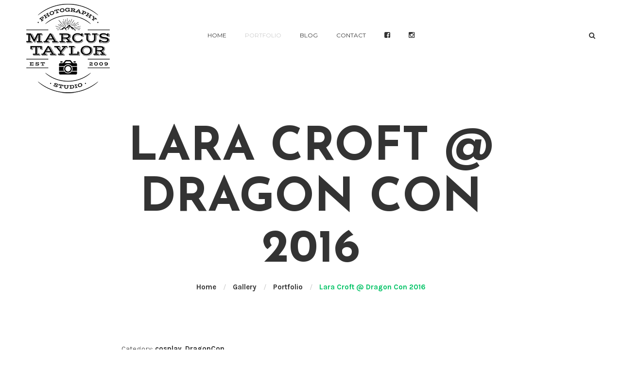

--- FILE ---
content_type: text/html; charset=UTF-8
request_url: https://www.marcustaylorphotography.com/gallery/lara-croft-dragon-con-2016/
body_size: 10542
content:
<!DOCTYPE html>
<html dir="ltr" lang="en-US" prefix="og: https://ogp.me/ns#" class="no-js">
	<head>
		<meta charset="UTF-8" />
		<meta content="width=device-width, initial-scale=1.0, minimum-scale=1.0, maximum-scale=1.0, user-scalable=no" name="viewport">

		
		<link rel="profile" href="http://gmpg.org/xfn/11" />
		<link rel="pingback" href="https://www.marcustaylorphotography.com/xmlrpc.php" />

		<title>Lara Croft @ Dragon Con 2016 | Marcus Taylor Photography</title>

		<!-- All in One SEO 4.9.3 - aioseo.com -->
	<meta name="robots" content="max-image-preview:large" />
	<link rel="canonical" href="https://www.marcustaylorphotography.com/gallery/lara-croft-dragon-con-2016/" />
	<meta name="generator" content="All in One SEO (AIOSEO) 4.9.3" />
		<meta property="og:locale" content="en_US" />
		<meta property="og:site_name" content="Marcus Taylor Photography |" />
		<meta property="og:type" content="article" />
		<meta property="og:title" content="Lara Croft @ Dragon Con 2016 | Marcus Taylor Photography" />
		<meta property="og:url" content="https://www.marcustaylorphotography.com/gallery/lara-croft-dragon-con-2016/" />
		<meta property="article:published_time" content="2016-09-12T03:16:54+00:00" />
		<meta property="article:modified_time" content="2018-06-12T03:26:24+00:00" />
		<meta name="twitter:card" content="summary" />
		<meta name="twitter:title" content="Lara Croft @ Dragon Con 2016 | Marcus Taylor Photography" />
		<script type="application/ld+json" class="aioseo-schema">
			{"@context":"https:\/\/schema.org","@graph":[{"@type":"BreadcrumbList","@id":"https:\/\/www.marcustaylorphotography.com\/gallery\/lara-croft-dragon-con-2016\/#breadcrumblist","itemListElement":[{"@type":"ListItem","@id":"https:\/\/www.marcustaylorphotography.com#listItem","position":1,"name":"Home","item":"https:\/\/www.marcustaylorphotography.com","nextItem":{"@type":"ListItem","@id":"https:\/\/www.marcustaylorphotography.com\/portfolio\/#listItem","name":"Portfolio"}},{"@type":"ListItem","@id":"https:\/\/www.marcustaylorphotography.com\/portfolio\/#listItem","position":2,"name":"Portfolio","item":"https:\/\/www.marcustaylorphotography.com\/portfolio\/","nextItem":{"@type":"ListItem","@id":"https:\/\/www.marcustaylorphotography.com\/gallery-category\/cosplay\/#listItem","name":"cosplay"},"previousItem":{"@type":"ListItem","@id":"https:\/\/www.marcustaylorphotography.com#listItem","name":"Home"}},{"@type":"ListItem","@id":"https:\/\/www.marcustaylorphotography.com\/gallery-category\/cosplay\/#listItem","position":3,"name":"cosplay","item":"https:\/\/www.marcustaylorphotography.com\/gallery-category\/cosplay\/","nextItem":{"@type":"ListItem","@id":"https:\/\/www.marcustaylorphotography.com\/gallery\/lara-croft-dragon-con-2016\/#listItem","name":"Lara Croft @ Dragon Con 2016"},"previousItem":{"@type":"ListItem","@id":"https:\/\/www.marcustaylorphotography.com\/portfolio\/#listItem","name":"Portfolio"}},{"@type":"ListItem","@id":"https:\/\/www.marcustaylorphotography.com\/gallery\/lara-croft-dragon-con-2016\/#listItem","position":4,"name":"Lara Croft @ Dragon Con 2016","previousItem":{"@type":"ListItem","@id":"https:\/\/www.marcustaylorphotography.com\/gallery-category\/cosplay\/#listItem","name":"cosplay"}}]},{"@type":"Organization","@id":"https:\/\/www.marcustaylorphotography.com\/#organization","name":"Marcus Taylor Photography","url":"https:\/\/www.marcustaylorphotography.com\/"},{"@type":"WebPage","@id":"https:\/\/www.marcustaylorphotography.com\/gallery\/lara-croft-dragon-con-2016\/#webpage","url":"https:\/\/www.marcustaylorphotography.com\/gallery\/lara-croft-dragon-con-2016\/","name":"Lara Croft @ Dragon Con 2016 | Marcus Taylor Photography","inLanguage":"en-US","isPartOf":{"@id":"https:\/\/www.marcustaylorphotography.com\/#website"},"breadcrumb":{"@id":"https:\/\/www.marcustaylorphotography.com\/gallery\/lara-croft-dragon-con-2016\/#breadcrumblist"},"image":{"@type":"ImageObject","url":"https:\/\/www.marcustaylorphotography.com\/wp-content\/uploads\/2018\/06\/MJT_6636.jpg","@id":"https:\/\/www.marcustaylorphotography.com\/gallery\/lara-croft-dragon-con-2016\/#mainImage","width":795,"height":1200},"primaryImageOfPage":{"@id":"https:\/\/www.marcustaylorphotography.com\/gallery\/lara-croft-dragon-con-2016\/#mainImage"},"datePublished":"2016-09-12T03:16:54+00:00","dateModified":"2018-06-12T03:26:24+00:00"},{"@type":"WebSite","@id":"https:\/\/www.marcustaylorphotography.com\/#website","url":"https:\/\/www.marcustaylorphotography.com\/","name":"Marcus Taylor Photography","inLanguage":"en-US","publisher":{"@id":"https:\/\/www.marcustaylorphotography.com\/#organization"}}]}
		</script>
		<!-- All in One SEO -->

<link rel='dns-prefetch' href='//secure.gravatar.com' />
<link rel='dns-prefetch' href='//www.googletagmanager.com' />
<link rel='dns-prefetch' href='//stats.wp.com' />
<link rel='dns-prefetch' href='//fonts.googleapis.com' />
<link rel='dns-prefetch' href='//v0.wordpress.com' />
<link rel="alternate" type="application/rss+xml" title="Marcus Taylor Photography &raquo; Feed" href="https://www.marcustaylorphotography.com/feed/" />
<link rel="alternate" type="application/rss+xml" title="Marcus Taylor Photography &raquo; Comments Feed" href="https://www.marcustaylorphotography.com/comments/feed/" />
<link rel="alternate" title="oEmbed (JSON)" type="application/json+oembed" href="https://www.marcustaylorphotography.com/wp-json/oembed/1.0/embed?url=https%3A%2F%2Fwww.marcustaylorphotography.com%2Fgallery%2Flara-croft-dragon-con-2016%2F" />
<link rel="alternate" title="oEmbed (XML)" type="text/xml+oembed" href="https://www.marcustaylorphotography.com/wp-json/oembed/1.0/embed?url=https%3A%2F%2Fwww.marcustaylorphotography.com%2Fgallery%2Flara-croft-dragon-con-2016%2F&#038;format=xml" />
<style id='wp-img-auto-sizes-contain-inline-css' type='text/css'>
img:is([sizes=auto i],[sizes^="auto," i]){contain-intrinsic-size:3000px 1500px}
/*# sourceURL=wp-img-auto-sizes-contain-inline-css */
</style>
<style id='wp-emoji-styles-inline-css' type='text/css'>

	img.wp-smiley, img.emoji {
		display: inline !important;
		border: none !important;
		box-shadow: none !important;
		height: 1em !important;
		width: 1em !important;
		margin: 0 0.07em !important;
		vertical-align: -0.1em !important;
		background: none !important;
		padding: 0 !important;
	}
/*# sourceURL=wp-emoji-styles-inline-css */
</style>
<link rel='stylesheet' id='wp-block-library-css' href='https://www.marcustaylorphotography.com/wp-includes/css/dist/block-library/style.min.css?ver=6.9' type='text/css' media='all' />
<style id='global-styles-inline-css' type='text/css'>
:root{--wp--preset--aspect-ratio--square: 1;--wp--preset--aspect-ratio--4-3: 4/3;--wp--preset--aspect-ratio--3-4: 3/4;--wp--preset--aspect-ratio--3-2: 3/2;--wp--preset--aspect-ratio--2-3: 2/3;--wp--preset--aspect-ratio--16-9: 16/9;--wp--preset--aspect-ratio--9-16: 9/16;--wp--preset--color--black: #000000;--wp--preset--color--cyan-bluish-gray: #abb8c3;--wp--preset--color--white: #ffffff;--wp--preset--color--pale-pink: #f78da7;--wp--preset--color--vivid-red: #cf2e2e;--wp--preset--color--luminous-vivid-orange: #ff6900;--wp--preset--color--luminous-vivid-amber: #fcb900;--wp--preset--color--light-green-cyan: #7bdcb5;--wp--preset--color--vivid-green-cyan: #00d084;--wp--preset--color--pale-cyan-blue: #8ed1fc;--wp--preset--color--vivid-cyan-blue: #0693e3;--wp--preset--color--vivid-purple: #9b51e0;--wp--preset--gradient--vivid-cyan-blue-to-vivid-purple: linear-gradient(135deg,rgb(6,147,227) 0%,rgb(155,81,224) 100%);--wp--preset--gradient--light-green-cyan-to-vivid-green-cyan: linear-gradient(135deg,rgb(122,220,180) 0%,rgb(0,208,130) 100%);--wp--preset--gradient--luminous-vivid-amber-to-luminous-vivid-orange: linear-gradient(135deg,rgb(252,185,0) 0%,rgb(255,105,0) 100%);--wp--preset--gradient--luminous-vivid-orange-to-vivid-red: linear-gradient(135deg,rgb(255,105,0) 0%,rgb(207,46,46) 100%);--wp--preset--gradient--very-light-gray-to-cyan-bluish-gray: linear-gradient(135deg,rgb(238,238,238) 0%,rgb(169,184,195) 100%);--wp--preset--gradient--cool-to-warm-spectrum: linear-gradient(135deg,rgb(74,234,220) 0%,rgb(151,120,209) 20%,rgb(207,42,186) 40%,rgb(238,44,130) 60%,rgb(251,105,98) 80%,rgb(254,248,76) 100%);--wp--preset--gradient--blush-light-purple: linear-gradient(135deg,rgb(255,206,236) 0%,rgb(152,150,240) 100%);--wp--preset--gradient--blush-bordeaux: linear-gradient(135deg,rgb(254,205,165) 0%,rgb(254,45,45) 50%,rgb(107,0,62) 100%);--wp--preset--gradient--luminous-dusk: linear-gradient(135deg,rgb(255,203,112) 0%,rgb(199,81,192) 50%,rgb(65,88,208) 100%);--wp--preset--gradient--pale-ocean: linear-gradient(135deg,rgb(255,245,203) 0%,rgb(182,227,212) 50%,rgb(51,167,181) 100%);--wp--preset--gradient--electric-grass: linear-gradient(135deg,rgb(202,248,128) 0%,rgb(113,206,126) 100%);--wp--preset--gradient--midnight: linear-gradient(135deg,rgb(2,3,129) 0%,rgb(40,116,252) 100%);--wp--preset--font-size--small: 13px;--wp--preset--font-size--medium: 20px;--wp--preset--font-size--large: 36px;--wp--preset--font-size--x-large: 42px;--wp--preset--spacing--20: 0.44rem;--wp--preset--spacing--30: 0.67rem;--wp--preset--spacing--40: 1rem;--wp--preset--spacing--50: 1.5rem;--wp--preset--spacing--60: 2.25rem;--wp--preset--spacing--70: 3.38rem;--wp--preset--spacing--80: 5.06rem;--wp--preset--shadow--natural: 6px 6px 9px rgba(0, 0, 0, 0.2);--wp--preset--shadow--deep: 12px 12px 50px rgba(0, 0, 0, 0.4);--wp--preset--shadow--sharp: 6px 6px 0px rgba(0, 0, 0, 0.2);--wp--preset--shadow--outlined: 6px 6px 0px -3px rgb(255, 255, 255), 6px 6px rgb(0, 0, 0);--wp--preset--shadow--crisp: 6px 6px 0px rgb(0, 0, 0);}:where(.is-layout-flex){gap: 0.5em;}:where(.is-layout-grid){gap: 0.5em;}body .is-layout-flex{display: flex;}.is-layout-flex{flex-wrap: wrap;align-items: center;}.is-layout-flex > :is(*, div){margin: 0;}body .is-layout-grid{display: grid;}.is-layout-grid > :is(*, div){margin: 0;}:where(.wp-block-columns.is-layout-flex){gap: 2em;}:where(.wp-block-columns.is-layout-grid){gap: 2em;}:where(.wp-block-post-template.is-layout-flex){gap: 1.25em;}:where(.wp-block-post-template.is-layout-grid){gap: 1.25em;}.has-black-color{color: var(--wp--preset--color--black) !important;}.has-cyan-bluish-gray-color{color: var(--wp--preset--color--cyan-bluish-gray) !important;}.has-white-color{color: var(--wp--preset--color--white) !important;}.has-pale-pink-color{color: var(--wp--preset--color--pale-pink) !important;}.has-vivid-red-color{color: var(--wp--preset--color--vivid-red) !important;}.has-luminous-vivid-orange-color{color: var(--wp--preset--color--luminous-vivid-orange) !important;}.has-luminous-vivid-amber-color{color: var(--wp--preset--color--luminous-vivid-amber) !important;}.has-light-green-cyan-color{color: var(--wp--preset--color--light-green-cyan) !important;}.has-vivid-green-cyan-color{color: var(--wp--preset--color--vivid-green-cyan) !important;}.has-pale-cyan-blue-color{color: var(--wp--preset--color--pale-cyan-blue) !important;}.has-vivid-cyan-blue-color{color: var(--wp--preset--color--vivid-cyan-blue) !important;}.has-vivid-purple-color{color: var(--wp--preset--color--vivid-purple) !important;}.has-black-background-color{background-color: var(--wp--preset--color--black) !important;}.has-cyan-bluish-gray-background-color{background-color: var(--wp--preset--color--cyan-bluish-gray) !important;}.has-white-background-color{background-color: var(--wp--preset--color--white) !important;}.has-pale-pink-background-color{background-color: var(--wp--preset--color--pale-pink) !important;}.has-vivid-red-background-color{background-color: var(--wp--preset--color--vivid-red) !important;}.has-luminous-vivid-orange-background-color{background-color: var(--wp--preset--color--luminous-vivid-orange) !important;}.has-luminous-vivid-amber-background-color{background-color: var(--wp--preset--color--luminous-vivid-amber) !important;}.has-light-green-cyan-background-color{background-color: var(--wp--preset--color--light-green-cyan) !important;}.has-vivid-green-cyan-background-color{background-color: var(--wp--preset--color--vivid-green-cyan) !important;}.has-pale-cyan-blue-background-color{background-color: var(--wp--preset--color--pale-cyan-blue) !important;}.has-vivid-cyan-blue-background-color{background-color: var(--wp--preset--color--vivid-cyan-blue) !important;}.has-vivid-purple-background-color{background-color: var(--wp--preset--color--vivid-purple) !important;}.has-black-border-color{border-color: var(--wp--preset--color--black) !important;}.has-cyan-bluish-gray-border-color{border-color: var(--wp--preset--color--cyan-bluish-gray) !important;}.has-white-border-color{border-color: var(--wp--preset--color--white) !important;}.has-pale-pink-border-color{border-color: var(--wp--preset--color--pale-pink) !important;}.has-vivid-red-border-color{border-color: var(--wp--preset--color--vivid-red) !important;}.has-luminous-vivid-orange-border-color{border-color: var(--wp--preset--color--luminous-vivid-orange) !important;}.has-luminous-vivid-amber-border-color{border-color: var(--wp--preset--color--luminous-vivid-amber) !important;}.has-light-green-cyan-border-color{border-color: var(--wp--preset--color--light-green-cyan) !important;}.has-vivid-green-cyan-border-color{border-color: var(--wp--preset--color--vivid-green-cyan) !important;}.has-pale-cyan-blue-border-color{border-color: var(--wp--preset--color--pale-cyan-blue) !important;}.has-vivid-cyan-blue-border-color{border-color: var(--wp--preset--color--vivid-cyan-blue) !important;}.has-vivid-purple-border-color{border-color: var(--wp--preset--color--vivid-purple) !important;}.has-vivid-cyan-blue-to-vivid-purple-gradient-background{background: var(--wp--preset--gradient--vivid-cyan-blue-to-vivid-purple) !important;}.has-light-green-cyan-to-vivid-green-cyan-gradient-background{background: var(--wp--preset--gradient--light-green-cyan-to-vivid-green-cyan) !important;}.has-luminous-vivid-amber-to-luminous-vivid-orange-gradient-background{background: var(--wp--preset--gradient--luminous-vivid-amber-to-luminous-vivid-orange) !important;}.has-luminous-vivid-orange-to-vivid-red-gradient-background{background: var(--wp--preset--gradient--luminous-vivid-orange-to-vivid-red) !important;}.has-very-light-gray-to-cyan-bluish-gray-gradient-background{background: var(--wp--preset--gradient--very-light-gray-to-cyan-bluish-gray) !important;}.has-cool-to-warm-spectrum-gradient-background{background: var(--wp--preset--gradient--cool-to-warm-spectrum) !important;}.has-blush-light-purple-gradient-background{background: var(--wp--preset--gradient--blush-light-purple) !important;}.has-blush-bordeaux-gradient-background{background: var(--wp--preset--gradient--blush-bordeaux) !important;}.has-luminous-dusk-gradient-background{background: var(--wp--preset--gradient--luminous-dusk) !important;}.has-pale-ocean-gradient-background{background: var(--wp--preset--gradient--pale-ocean) !important;}.has-electric-grass-gradient-background{background: var(--wp--preset--gradient--electric-grass) !important;}.has-midnight-gradient-background{background: var(--wp--preset--gradient--midnight) !important;}.has-small-font-size{font-size: var(--wp--preset--font-size--small) !important;}.has-medium-font-size{font-size: var(--wp--preset--font-size--medium) !important;}.has-large-font-size{font-size: var(--wp--preset--font-size--large) !important;}.has-x-large-font-size{font-size: var(--wp--preset--font-size--x-large) !important;}
/*# sourceURL=global-styles-inline-css */
</style>

<style id='classic-theme-styles-inline-css' type='text/css'>
/*! This file is auto-generated */
.wp-block-button__link{color:#fff;background-color:#32373c;border-radius:9999px;box-shadow:none;text-decoration:none;padding:calc(.667em + 2px) calc(1.333em + 2px);font-size:1.125em}.wp-block-file__button{background:#32373c;color:#fff;text-decoration:none}
/*# sourceURL=/wp-includes/css/classic-themes.min.css */
</style>
<link rel='stylesheet' id='contact-form-7-css' href='https://www.marcustaylorphotography.com/wp-content/plugins/contact-form-7/includes/css/styles.css?ver=6.1.4' type='text/css' media='all' />
<link rel='stylesheet' id='font-awesome-four-css' href='https://www.marcustaylorphotography.com/wp-content/plugins/font-awesome-4-menus/css/font-awesome.min.css?ver=4.7.0' type='text/css' media='all' />
<link rel='stylesheet' id='mountain-3rd-css' href='https://www.marcustaylorphotography.com/wp-content/themes/mountain/assets/css/third-party.css?ver=1.0.0' type='text/css' media='all' />
<link rel='stylesheet' id='mountain-fontawesome-css' href='https://www.marcustaylorphotography.com/wp-content/themes/mountain/assets/3rd/font-awesome/css/font-awesome.min.css?ver=1.0.0' type='text/css' media='all' />
<link rel='stylesheet' id='mountain-css' href='https://www.marcustaylorphotography.com/wp-content/themes/mountain/assets/css/style.css?ver=1.0.0' type='text/css' media='all' />
<style id='mountain-inline-css' type='text/css'>
body {  color: #555;  font-size: 15px;  font-family: Karla;  font-weight: 400;  font-style: normal; } h1, h2, h3, h4, h5, h6 {  font-family: Josefin Sans;  font-weight: 400;  font-style: normal; } h1 {  font-size: 48px; } h2 {  font-size: 36px; } h3 {  font-size: 30px; } h4 {  font-size: 24px; } h5 {  font-size: 18px; } h6 {  font-size: 14px; } #site-header #site-navigator .menu > li a {  color: #333;  font-size: 12px;  font-family: Montserrat;  font-weight: 400;  font-style: normal; } #site-header #site-navigator-mobile .menu li a {  color: #333;  font-size: 12px;  font-family: Montserrat;  font-weight: 400;  font-style: normal; } #masthead .brand {  margin-top: 0px;  margin-bottom: 0px; } #headerbar {  background-color: ;  color: ; } #site-header {  background-color: #fff; } body.layout-boxed {  background-color: #fff; } #off-canvas .off-canvas-wrap {  background-color: #1a1a1a;  background-image: url(https://www.marcustaylorphotography.com/wp-content/themes/mountain/assets/img/patterns/3.png);  background-repeat: repeat; } #site-content #page-header {  background-color: #fff;  padding-top: 50px;  padding-bottom: 50px; } #site-content #page-header,       #site-content #page-header a {  color: #333333; } #site-content #page-header .page-title .title {  color: #333333;  font-size: 96px;  font-family: Josefin Sans;  font-weight: 700;  font-style: normal; } #site-content #page-callout {  background-color: ; } #site-content #page-callout .callout-content {  color: ; } #site-footer {  background-color: #ebebeb;  background-image: url(https://www.marcustaylorphotography.com/wp-content/themes/mountain/assets/img/bg-footer.png);  background-position: top center;  background-repeat: repeat-x;  background-size: cover;  color: #222; } .wrapper,.page-fullwidth #page-body .wrapper .content-wrap .content .vc_row_wrap,.page-fullwidth #page-body #respond,.page-fullwidth #page-body .nocomments {  width: 1200px; } body.layout-boxed #site-wrapper,body.layout-boxed #site-wrapper #masthead-sticky,body.layout-boxed #site-wrapper #masthead.header-v7 {  width: 1300px; } .side-menu.layout-boxed #site-wrapper {  width: 1450px; } #site-logo .logo img { }a,a.link:hover,.breadcrumbs .trail-end,.widget.widget_text .readmore:hover,#site-content #page-breadcrumbs .breadcrumbs a:hover,.widget.widget_archive ul li a:hover,.widget.widget_categories ul li a:hover,.widget.widget_pages ul li a:hover,.widget.widget_meta ul li a:hover,.widget.widget_recent_comments ul li a:hover,.widget.widget_recent_entries ul li a:hover,.widget.widget_rss ul li a:hover,.widget.widget_nav_menu ul li a:hover,.entry-content .readmore a:hover,.entry-header .entry-meta a:hover,.entry-header .entry-title a:hover,#site-header #masthead .menu-extra li.shopping-cart .submenu .widget_shopping_cart_content .buttons a.checkout:hover,.navigation .nav-links li a:hover,#comments .comment-list li .reply a:hover,.single.header-background-featured #site-content #page-header .entry-meta a:hover,#site-wrapper .blog-shortcode.blog-grid .hentry .entry-content .read-more a:hover,#site-wrapper .wpb_tabs .wpb_tabs_nav .ui-state-default.ui-tabs-active a,#site-wrapper .wpb_tour .wpb_tabs_nav .ui-state-default.ui-tabs-active a,.box-related-posts .box-content .hentry .entry-wrapper .entry-content .readmore a:hover,.box-related-posts .box-content .hentry .entry-wrapper .entry-header .entry-title a:hover,#off-canvas .widget.widget_text .readmore:hover,.search-results article .counter,.search-results article .entry-title a:hover,.woocommerce .products li .product-info .button:hover,.woocommerce-page .products li .product-info .button:hover,.woocommerce .woocommerce-message .button:hover,.woocommerce-page .woocommerce-message .button:hover,.woocommerce .woocommerce-info .button:hover,.woocommerce-page .woocommerce-info .button:hover,.woocommerce .woocommerce-error .button:hover,.woocommerce-page .woocommerce-error .button:hover,.woocommerce .product .summary p.price,.woocommerce-page .product .summary p.price,.widget.widget_layered_nav ul li a:hover,.widget.widget_product_categories ul li a:hover,.woocommerce-content-top .widget.widget_price_filter .price_slider_wrapper .price_slider_amount .button:hover,.projects.projects-grid .projects-items .hentry .project-info .project-title a:hover,.projects.projects-grid .projects-items .hentry .project-info .project-categories li a:hover,.single-nproject .project-single .project-content .project-categories a:hover,.blog .hentry.sticky .entry-header a:hover,.blog .hentry.sticky .entry-content a:hover{color:#00c365;}a.link,.breadcrumbs .trail-end,.widget.widget_text .readmore,#site-content #page-breadcrumbs .breadcrumbs a:hover,.entry-content .readmore a,#site-header #masthead .menu-extra li.shopping-cart .submenu .widget_shopping_cart_content .buttons a.checkout,#comments .comment-list li .reply a,#site-wrapper .blog-shortcode.blog-grid .hentry .entry-content .read-more a,#site-wrapper .wpb_tabs .wpb_tabs_nav .ui-state-default.ui-tabs-active a,.box-related-posts .box-content .hentry .entry-wrapper .entry-content .readmore a,.search-results article .counter,.woocommerce .products li .product-info .button,.woocommerce-page .products li .product-info .button,.woocommerce .woocommerce-message .button,.woocommerce-page .woocommerce-message .button,.woocommerce .woocommerce-info .button,.woocommerce-page .woocommerce-info .button,.woocommerce .woocommerce-error .button,.woocommerce-page .woocommerce-error .button,.widget.widget_price_filter .price_slider_wrapper .ui-slider .ui-slider-handle,.woocommerce-content-top .widget.widget_price_filter .price_slider_wrapper .price_slider_amount .button,.woocommerce .onsale::after,.woocommerce-page .onsale::after,.projects-filter ul li.active a{border-color:#00c365;}input[type="submit"],button[type="submit"],.button,.navigator-toggle,.blog.blog-large .hentry .entry-date,#site-wrapper .flexslider .flex-direction-nav li a:hover,#site-header #masthead .menu-extra li.shopping-cart .shopping-cart-items-count,.single .hentry .entry-footer .entry-tags a:hover,.single .hentry .entry-footer .entry-tags a:hover:after,.widget.widget_tag_cloud .tagcloud a:hover,.widget.widget_tag_cloud .tagcloud a:hover:after,.navigation.paging-navigation .page-numbers.current,.navigation.loadmore a,.woocommerce .products li .wc-forward,.woocommerce-page .products li .wc-forward,.woocommerce .star-rating span,.woocommerce-page .star-rating span,.woocommerce .onsale,.woocommerce-page .onsale,.woocommerce .woocommerce-pagination ul li .page-numbers.current,.woocommerce-page .woocommerce-pagination ul li .page-numbers.current,.widget.widget_product_tag_cloud .tagcloud a:hover:after,.widget.widget_product_tag_cloud .tagcloud a:hover,#site-wrapper .symple-button.black:hover,#site-wrapper .symple-button.blue:hover,#site-wrapper .symple-button.brown:hover,#site-wrapper .symple-button.green:hover,#site-wrapper .symple-button.gold:hover,#site-wrapper .symple-button.orange:hover,#site-wrapper .symple-button.pink:hover,#site-wrapper .symple-button.red:hover,#site-wrapper .symple-button.grey:hover,#site-wrapper .symple-button.rosy:hover,#site-wrapper .symple-button.teal:hover,.single-nproject .project-single .project-content .project-tags a:hover,.single-nproject .project-single .project-content .project-tags a:hover:after{background:#00c365;}.fix-margin {
		margin-bottom:-98px;
		}
/*# sourceURL=mountain-inline-css */
</style>
<link rel='stylesheet' id='mountain-child-css' href='https://www.marcustaylorphotography.com/wp-content/themes/marcus-taylor-photo/style.css?ver=6.9' type='text/css' media='all' />
<link rel='stylesheet' id='mountain-fonts-css' href='//fonts.googleapis.com/css?family=Karla%3A400%2C400italic%2C700%2C700italic%7CJosefin+Sans%3A100%2C100italic%2C300%2C300italic%2C400%2C400italic%2C600%2C600italic%2C700%2C700italic%7CMontserrat%3A400%2C700&#038;subset=latin&#038;ver=1.0.0' type='text/css' media='all' />
<script type="text/javascript" src="https://www.marcustaylorphotography.com/wp-includes/js/jquery/jquery.min.js?ver=3.7.1" id="jquery-core-js"></script>
<script type="text/javascript" src="https://www.marcustaylorphotography.com/wp-includes/js/jquery/jquery-migrate.min.js?ver=3.4.1" id="jquery-migrate-js"></script>

<!-- Google Analytics snippet added by Site Kit -->
<script type="text/javascript" src="https://www.googletagmanager.com/gtag/js?id=UA-42961754-1" id="google_gtagjs-js" async></script>
<script type="text/javascript" id="google_gtagjs-js-after">
/* <![CDATA[ */
window.dataLayer = window.dataLayer || [];function gtag(){dataLayer.push(arguments);}
gtag('set', 'linker', {"domains":["www.marcustaylorphotography.com"]} );
gtag("js", new Date());
gtag("set", "developer_id.dZTNiMT", true);
gtag("config", "UA-42961754-1", {"anonymize_ip":true});
gtag("config", "G-GMCKK6M3F6");
//# sourceURL=google_gtagjs-js-after
/* ]]> */
</script>

<!-- End Google Analytics snippet added by Site Kit -->
<link rel="https://api.w.org/" href="https://www.marcustaylorphotography.com/wp-json/" /><link rel="EditURI" type="application/rsd+xml" title="RSD" href="https://www.marcustaylorphotography.com/xmlrpc.php?rsd" />
<meta name="generator" content="WordPress 6.9" />
<meta name="generator" content="Site Kit by Google 1.110.0" />	<style>img#wpstats{display:none}</style>
		<link rel="apple-touch-icon" sizes="180x180" href="/wp-content/uploads/fbrfg/apple-touch-icon.png">
<link rel="icon" type="image/png" sizes="32x32" href="/wp-content/uploads/fbrfg/favicon-32x32.png">
<link rel="icon" type="image/png" sizes="16x16" href="/wp-content/uploads/fbrfg/favicon-16x16.png">
<link rel="manifest" href="/wp-content/uploads/fbrfg/site.webmanifest">
<link rel="mask-icon" href="/wp-content/uploads/fbrfg/safari-pinned-tab.svg" color="#5bbad5">
<link rel="shortcut icon" href="/wp-content/uploads/fbrfg/favicon.ico">
<meta name="msapplication-TileColor" content="#178d17">
<meta name="msapplication-config" content="/wp-content/uploads/fbrfg/browserconfig.xml">
<meta name="theme-color" content="#ffffff">		<style type="text/css" id="wp-custom-css">
			/*
You can add your own CSS here.

Click the help icon above to learn more.
*/

#site-header {margin-bottom: 60px; }

.fontawesome-text {display: none;}
		</style>
						<style type="text/css" id="c4wp-checkout-css">
					.woocommerce-checkout .c4wp_captcha_field {
						margin-bottom: 10px;
						margin-top: 15px;
						position: relative;
						display: inline-block;
					}
				</style>
							<style type="text/css" id="c4wp-v3-lp-form-css">
				.login #login, .login #lostpasswordform {
					min-width: 350px !important;
				}
				.wpforms-field-c4wp iframe {
					width: 100% !important;
				}
			</style>
				</head>
	<body class="wp-singular nproject-template-default single single-nproject postid-6173 wp-custom-logo wp-theme-mountain wp-child-theme-marcus-taylor-photo layout-wide no-sidebar has-topbar header-v2" itemscope="itemscope" itemtype="http://schema.org/WebPage">
		
		<div id="site-wrapper">
			
<div id="site-header">
	<div id="masthead">
	<div class="wrapper">
		<div id="site-brand">
			<div id="site-logo" class="brand has-logo"><h1 class="logo" itemprop="headline"><a href="https://www.marcustaylorphotography.com/"><img src="https://www.marcustaylorphotography.com/wp-content/uploads/2017/08/Marcus-Taylor-Photography-Logo_Sm-1.png"  alt="Marcus Taylor Photography"></a></h1></div>		</div>
		<nav id="site-navigator" class="navigator" itemscope="itemscope" itemtype="http://schema.org/SiteNavigationElement">
			
			<ul id="menu-main-menu" class="menu"><li id="menu-item-830" class="menu-item menu-item-type-post_type menu-item-object-page menu-item-home menu-item-830"><a href="https://www.marcustaylorphotography.com/">Home</a></li>
<li id="menu-item-7789" class="menu-item menu-item-type-post_type menu-item-object-page menu-item-7789 current_page_parent"><a href="https://www.marcustaylorphotography.com/portfolio/">Portfolio</a></li>
<li id="menu-item-831" class="menu-item menu-item-type-post_type menu-item-object-page menu-item-831"><a href="https://www.marcustaylorphotography.com/blog/">Blog</a></li>
<li id="menu-item-948" class="menu-item menu-item-type-post_type menu-item-object-page menu-item-948"><a href="https://www.marcustaylorphotography.com/contact/">Contact</a></li>
<li id="menu-item-4041" class="menu-item menu-item-type-custom menu-item-object-custom menu-item-4041"><a href="https://www.facebook.com/marcustaylorphotography/"><i class="fa fa-facebook-square fa-2"></i><span class="fontawesome-text">Follow me on Facebook</span></a></li>
<li id="menu-item-4044" class="menu-item menu-item-type-custom menu-item-object-custom menu-item-4044"><a href="https://www.instagram.com/marcustaylorphotography/"><i class="fa fa-instagram fa-2"></i><span class="fontawesome-text">Follow me on Instagram</span></a></li>
</ul><ul class="menu menu-extra">
	
			<li class="search-box">
			<a href="#"><i class="fa fa-search"></i></a>
			<div class="submenu"><div class="widget widget_search"><form role="search" method="get" class="search-form" action="https://www.marcustaylorphotography.com/">
				<label>
					<span class="screen-reader-text">Search for:</span>
					<input type="search" class="search-field" placeholder="Search &hellip;" value="" name="s" />
				</label>
				<input type="submit" class="search-submit" value="Search" />
			</form></div></div>
		</li>
	
	</ul>

		</nav>
	</div>

	<nav id="site-navigator-mobile" class="navigator-mobile" itemscope="itemscope" itemtype="http://schema.org/SiteNavigationElement">

	<a href="#" class="navigator-toggle">
		<i class="fa fa-bars"></i>
	</a>
	<!-- /.navigator-toggle -->
	
	<ul id="menu-main-menu-1" class="menu"><li class="menu-item menu-item-type-post_type menu-item-object-page menu-item-home menu-item-830"><a href="https://www.marcustaylorphotography.com/">Home</a></li>
<li class="menu-item menu-item-type-post_type menu-item-object-page menu-item-7789 current_page_parent"><a href="https://www.marcustaylorphotography.com/portfolio/">Portfolio</a></li>
<li class="menu-item menu-item-type-post_type menu-item-object-page menu-item-831"><a href="https://www.marcustaylorphotography.com/blog/">Blog</a></li>
<li class="menu-item menu-item-type-post_type menu-item-object-page menu-item-948"><a href="https://www.marcustaylorphotography.com/contact/">Contact</a></li>
<li class="menu-item menu-item-type-custom menu-item-object-custom menu-item-4041"><a href="https://www.facebook.com/marcustaylorphotography/"><i class="fa fa-facebook-square fa-2"></i><span class="fontawesome-text">Follow me on Facebook</span></a></li>
<li class="menu-item menu-item-type-custom menu-item-object-custom menu-item-4044"><a href="https://www.instagram.com/marcustaylorphotography/"><i class="fa fa-instagram fa-2"></i><span class="fontawesome-text">Follow me on Instagram</span></a></li>
</ul>
</nav>
</div>
</div>
<!-- /#site-header -->

			
			<div id="site-content">
				<div id="page-header">
	<div class="overlay"></div>
	<div class="wrapper">
		
		
<div class="page-title">
	<h2 class="title">Lara Croft @ Dragon Con 2016</h2>

	</div>
		
	<div id="page-breadcrumbs">
		
		
		<div class="breadcrumb-trail breadcrumbs" itemprop="breadcrumb">
			<span class="trail-browse"></span> <span class="trail-begin"><a href="https://www.marcustaylorphotography.com" title="Marcus Taylor Photography" rel="home">Home</a></span>
			 <span class="sep">/</span> <a href="https://www.marcustaylorphotography.com/portfolio/" title="Gallery">Gallery</a>
			 <span class="sep">/</span> <a href="https://www.marcustaylorphotography.com/portfolio/">Portfolio</a>
			 <span class="sep">/</span> <span class="trail-end">Lara Croft @ Dragon Con 2016</span>
		</div>
	</div>

	</div>
	<!-- /.wrapper -->
</div>
<!-- /#page-header -->

				
				<div id="page-body">
					<div class="wrapper">
						
						<div class="content-wrap">
							
							<main id="main-content" class="content" role="main" itemprop="mainContentOfPage">
								<div class="main-content-wrap">
									
<div class="content-inner">
			
		<div class="project-single project-content-right">
			<div class="project-single-wrap">
				<div class="project-content">
					<div class="project-content-wrap">
													<div class="project-categories">
								<span>Category:</span>
								<a href="https://www.marcustaylorphotography.com/gallery-category/cosplay/" rel="tag">cosplay</a><span class="separator">, </span><a href="https://www.marcustaylorphotography.com/gallery-category/dragoncon/" rel="tag">DragonCon</a>							</div>
												
						<p><a href="https://www.marcustaylorphotography.com/wp-content/uploads/2018/06/MJT_6636.jpg"><img fetchpriority="high" decoding="async" class="aligncenter size-full wp-image-6190" src="https://www.marcustaylorphotography.com/wp-content/uploads/2018/06/MJT_6636.jpg" alt="" width="795" height="1200" /></a> <a href="https://www.marcustaylorphotography.com/wp-content/uploads/2018/06/MJT_6658-Edit.jpg"><img decoding="async" class="aligncenter size-full wp-image-6191" src="https://www.marcustaylorphotography.com/wp-content/uploads/2018/06/MJT_6658-Edit.jpg" alt="" width="795" height="1200" /></a> <a href="https://www.marcustaylorphotography.com/wp-content/uploads/2018/06/MJT_6719.jpg"><img decoding="async" class="aligncenter size-full wp-image-6192" src="https://www.marcustaylorphotography.com/wp-content/uploads/2018/06/MJT_6719.jpg" alt="" width="795" height="1200" /></a> <a href="https://www.marcustaylorphotography.com/wp-content/uploads/2018/06/MJT_6738.jpg"><img loading="lazy" decoding="async" class="aligncenter size-full wp-image-6194" src="https://www.marcustaylorphotography.com/wp-content/uploads/2018/06/MJT_6738.jpg" alt="" width="795" height="1200" /></a> <a href="https://www.marcustaylorphotography.com/wp-content/uploads/2018/06/MJT_6745.jpg"><img loading="lazy" decoding="async" class="aligncenter size-full wp-image-6195" src="https://www.marcustaylorphotography.com/wp-content/uploads/2018/06/MJT_6745.jpg" alt="" width="795" height="1200" /></a> <a href="https://www.marcustaylorphotography.com/wp-content/uploads/2018/06/MJT_6779.jpg"><img loading="lazy" decoding="async" class="aligncenter size-full wp-image-6199" src="https://www.marcustaylorphotography.com/wp-content/uploads/2018/06/MJT_6779.jpg" alt="" width="795" height="1200" /></a> <a href="https://www.marcustaylorphotography.com/wp-content/uploads/2018/06/MJT_6833.jpg"><img loading="lazy" decoding="async" class="aligncenter size-full wp-image-6201" src="https://www.marcustaylorphotography.com/wp-content/uploads/2018/06/MJT_6833.jpg" alt="" width="795" height="1200" /></a> <a href="https://www.marcustaylorphotography.com/wp-content/uploads/2018/06/MJT_6845.jpg"><img loading="lazy" decoding="async" class="aligncenter size-full wp-image-6203" src="https://www.marcustaylorphotography.com/wp-content/uploads/2018/06/MJT_6845.jpg" alt="" width="1200" height="795" /></a></p>

											</div>
				</div>

				
<div id="project-gallery" class="project-gallery project-gallery-grid" data-columns="2">
	<div class="project-gallery-wrap">
			</div>
</div>
			</div>
		</div>

					
<nav class="navigation project-navigation" role="navigation">
	<ul class="nav-links">
					<li class="previous-post"><a href="https://www.marcustaylorphotography.com/gallery/red-mage/" rel="prev"><span class="meta-nav">Previous Post</span> Red Mage</a></li>		
		<li class="project-home">
			<a href="https://www.marcustaylorphotography.com/portfolio/">
				<span>Project Home</span>
			</a>
		</li>

					<li class="next-post"><a href="https://www.marcustaylorphotography.com/gallery/tribal-body-paint/" rel="next"><span class="meta-nav">Next Post</span> Tribal Body Paint</a></li>			</ul><!-- .nav-links -->
</nav><!-- .navigation -->
		
		
	<div class="projects projects-related projects-grid" data-columns="3">
		<div class="projects-related-wrap">
			
				<h3 class="projects-related-title">
					Related Projects				</h3>

			
			<div class="projects-items">
				
					<div class="project post-6211 nproject type-nproject status-publish has-post-thumbnail hentry nproject-category-cosplay nproject-category-dragoncon nproject-tag-reds-costuming-propworks" itemscope="itemscope" itemtype="http://schema.org/CreativeWork">
						<div class="project-wrap">
							<figure class="project-thumbnail">
								<a href="https://www.marcustaylorphotography.com/gallery/steampunk-tinkerbell-dragon-con-2017/">
									<img width="1200" height="811" src="https://www.marcustaylorphotography.com/wp-content/uploads/2018/06/MJT_6233.jpg" class="attachment-portfolio-medium-crop size-portfolio-medium-crop wp-post-image" alt="" itemprop="image" decoding="async" loading="lazy" />								</a>
							</figure>

							<div class="project-info">
								<div class="project-info-wrap">
									<h3 class="project-title" itemprop="name headline">
										<a href="https://www.marcustaylorphotography.com/gallery/steampunk-tinkerbell-dragon-con-2017/">
											Steampunk Tinkerbell @ Dragon Con 2017										</a>
									</h3>
									<ul class="project-categories">
										<li><a href="https://www.marcustaylorphotography.com/gallery-category/cosplay/" rel="tag">cosplay</a></li><li><a href="https://www.marcustaylorphotography.com/gallery-category/dragoncon/" rel="tag">DragonCon</a></li>									</ul>
								</div>
							</div>
						</div>
					</div>

				
					<div class="project post-6221 nproject type-nproject status-publish has-post-thumbnail hentry nproject-category-cosplay nproject-category-dragoncon" itemscope="itemscope" itemtype="http://schema.org/CreativeWork">
						<div class="project-wrap">
							<figure class="project-thumbnail">
								<a href="https://www.marcustaylorphotography.com/gallery/wonder-woman-dragon-con-2017/">
									<img width="596" height="900" src="https://www.marcustaylorphotography.com/wp-content/uploads/2018/06/MJT_5392.jpg" class="attachment-portfolio-medium-crop size-portfolio-medium-crop wp-post-image" alt="" itemprop="image" decoding="async" loading="lazy" />								</a>
							</figure>

							<div class="project-info">
								<div class="project-info-wrap">
									<h3 class="project-title" itemprop="name headline">
										<a href="https://www.marcustaylorphotography.com/gallery/wonder-woman-dragon-con-2017/">
											Wonder Woman @ Dragon Con 2017										</a>
									</h3>
									<ul class="project-categories">
										<li><a href="https://www.marcustaylorphotography.com/gallery-category/cosplay/" rel="tag">cosplay</a></li><li><a href="https://www.marcustaylorphotography.com/gallery-category/dragoncon/" rel="tag">DragonCon</a></li>									</ul>
								</div>
							</div>
						</div>
					</div>

				
					<div class="project post-6206 nproject type-nproject status-publish has-post-thumbnail hentry nproject-category-cosplay nproject-category-dragoncon nproject-tag-angry-plain-jane" itemscope="itemscope" itemtype="http://schema.org/CreativeWork">
						<div class="project-wrap">
							<figure class="project-thumbnail">
								<a href="https://www.marcustaylorphotography.com/gallery/mysterio-dragon-con-2017/">
									<img width="1200" height="795" src="https://www.marcustaylorphotography.com/wp-content/uploads/2018/06/MJT_7678-Edit.jpg" class="attachment-portfolio-medium-crop size-portfolio-medium-crop wp-post-image" alt="" itemprop="image" decoding="async" loading="lazy" />								</a>
							</figure>

							<div class="project-info">
								<div class="project-info-wrap">
									<h3 class="project-title" itemprop="name headline">
										<a href="https://www.marcustaylorphotography.com/gallery/mysterio-dragon-con-2017/">
											Mysterio @ Dragon Con 2017										</a>
									</h3>
									<ul class="project-categories">
										<li><a href="https://www.marcustaylorphotography.com/gallery-category/cosplay/" rel="tag">cosplay</a></li><li><a href="https://www.marcustaylorphotography.com/gallery-category/dragoncon/" rel="tag">DragonCon</a></li>									</ul>
								</div>
							</div>
						</div>
					</div>

							</div>
		</div>
	</div>


	</div>
								</div>
							</main>
							<!-- /#main-content -->

																				</div>
						<!-- /.content-wrap -->

											</div>
					<!-- /.wrapper -->
				</div>
				<!-- /#page-body -->

							</div>
			<!-- /#site-content -->

						<div id="site-footer">
	<div id="footer-widgets">
	<div class="wrapper">
		<div class="row">
							<div class="columns columns-12">
					<div id="text-3" class="widget widget_text">			<div class="textwidget"><div style="text-align:center">
<img src="https://www.marcustaylorphotography.com/images/mountain-icon.png" alt="Mountain"></div>
</div>
		</div>				</div>
					</div>
		<!-- /.row -->
		
	</div>
	<!-- /.wrapper -->

</div>
<!-- /#page-footer -->

	<div id="footer-content">
		<div class="wrapper">
			<div class="social-links">
	<a href="https://twitter.com/linethemes" target="_blank"><i class="fa fa-twitter"></i></a><a href="https://facebook.com/thelinethemes" target="_blank"><i class="fa fa-facebook"></i></a><a href="https://www.instagram.com/marcustaylorphotography/" target="_blank"><i class="fa fa-instagram"></i></a></div>
			<div class="copyright">
	<div class="copyright-content">
		© Marcus Taylor Photography 2009 - 2018   	</div>
	<!-- /.copyright-content -->
</div>
<!-- /.copyright -->
		</div>
	</div>
	<!-- /.wrapper -->
</div>
<!-- /#site-footer -->		</div>
		<!-- /#site-wrapper -->

				
					<div class="goto-top"><a href="#top">Goto Top</a></div>
		
		<script type="speculationrules">
{"prefetch":[{"source":"document","where":{"and":[{"href_matches":"/*"},{"not":{"href_matches":["/wp-*.php","/wp-admin/*","/wp-content/uploads/*","/wp-content/*","/wp-content/plugins/*","/wp-content/themes/marcus-taylor-photo/*","/wp-content/themes/mountain/*","/*\\?(.+)"]}},{"not":{"selector_matches":"a[rel~=\"nofollow\"]"}},{"not":{"selector_matches":".no-prefetch, .no-prefetch a"}}]},"eagerness":"conservative"}]}
</script>
<script type="text/javascript" src="https://www.marcustaylorphotography.com/wp-includes/js/dist/hooks.min.js?ver=dd5603f07f9220ed27f1" id="wp-hooks-js"></script>
<script type="text/javascript" src="https://www.marcustaylorphotography.com/wp-includes/js/dist/i18n.min.js?ver=c26c3dc7bed366793375" id="wp-i18n-js"></script>
<script type="text/javascript" id="wp-i18n-js-after">
/* <![CDATA[ */
wp.i18n.setLocaleData( { 'text direction\u0004ltr': [ 'ltr' ] } );
//# sourceURL=wp-i18n-js-after
/* ]]> */
</script>
<script type="text/javascript" src="https://www.marcustaylorphotography.com/wp-content/plugins/contact-form-7/includes/swv/js/index.js?ver=6.1.4" id="swv-js"></script>
<script type="text/javascript" id="contact-form-7-js-before">
/* <![CDATA[ */
var wpcf7 = {
    "api": {
        "root": "https:\/\/www.marcustaylorphotography.com\/wp-json\/",
        "namespace": "contact-form-7\/v1"
    },
    "cached": 1
};
//# sourceURL=contact-form-7-js-before
/* ]]> */
</script>
<script type="text/javascript" src="https://www.marcustaylorphotography.com/wp-content/plugins/contact-form-7/includes/js/index.js?ver=6.1.4" id="contact-form-7-js"></script>
<script type="text/javascript" src="https://www.marcustaylorphotography.com/wp-content/themes/mountain/assets/js/theme-3rd.js?ver=1.0.0" id="mountain-3rd-js"></script>
<script type="text/javascript" id="mountain-js-extra">
/* <![CDATA[ */
var _themeConfig = {"stickyHeader":"","responsiveMenu":"1","blogLayout":"large","pagingStyle":"pager-numeric","pagingContainer":"#main-content \u003E .main-content-wrap \u003E .content-inner","pagingNavigator":".navigation.paging-navigation.loadmore","offCanvas":""};
//# sourceURL=mountain-js-extra
/* ]]> */
</script>
<script type="text/javascript" src="https://www.marcustaylorphotography.com/wp-content/themes/mountain/assets/js/theme.js?ver=1.0.0" id="mountain-js"></script>
<script type="text/javascript" src="https://www.google.com/recaptcha/api.js?render=6LfNGCgTAAAAAPkFD6WkrnJnsaDW2hHq2lgzzGl0&amp;ver=3.0" id="google-recaptcha-js"></script>
<script type="text/javascript" src="https://www.marcustaylorphotography.com/wp-includes/js/dist/vendor/wp-polyfill.min.js?ver=3.15.0" id="wp-polyfill-js"></script>
<script type="text/javascript" id="wpcf7-recaptcha-js-before">
/* <![CDATA[ */
var wpcf7_recaptcha = {
    "sitekey": "6LfNGCgTAAAAAPkFD6WkrnJnsaDW2hHq2lgzzGl0",
    "actions": {
        "homepage": "homepage",
        "contactform": "contactform"
    }
};
//# sourceURL=wpcf7-recaptcha-js-before
/* ]]> */
</script>
<script type="text/javascript" src="https://www.marcustaylorphotography.com/wp-content/plugins/contact-form-7/modules/recaptcha/index.js?ver=6.1.4" id="wpcf7-recaptcha-js"></script>
<script type="text/javascript" id="jetpack-stats-js-before">
/* <![CDATA[ */
_stq = window._stq || [];
_stq.push([ "view", {"v":"ext","blog":"115218652","post":"6173","tz":"0","srv":"www.marcustaylorphotography.com","j":"1:15.4"} ]);
_stq.push([ "clickTrackerInit", "115218652", "6173" ]);
//# sourceURL=jetpack-stats-js-before
/* ]]> */
</script>
<script type="text/javascript" src="https://stats.wp.com/e-202603.js" id="jetpack-stats-js" defer="defer" data-wp-strategy="defer"></script>
<script id="wp-emoji-settings" type="application/json">
{"baseUrl":"https://s.w.org/images/core/emoji/17.0.2/72x72/","ext":".png","svgUrl":"https://s.w.org/images/core/emoji/17.0.2/svg/","svgExt":".svg","source":{"concatemoji":"https://www.marcustaylorphotography.com/wp-includes/js/wp-emoji-release.min.js?ver=6.9"}}
</script>
<script type="module">
/* <![CDATA[ */
/*! This file is auto-generated */
const a=JSON.parse(document.getElementById("wp-emoji-settings").textContent),o=(window._wpemojiSettings=a,"wpEmojiSettingsSupports"),s=["flag","emoji"];function i(e){try{var t={supportTests:e,timestamp:(new Date).valueOf()};sessionStorage.setItem(o,JSON.stringify(t))}catch(e){}}function c(e,t,n){e.clearRect(0,0,e.canvas.width,e.canvas.height),e.fillText(t,0,0);t=new Uint32Array(e.getImageData(0,0,e.canvas.width,e.canvas.height).data);e.clearRect(0,0,e.canvas.width,e.canvas.height),e.fillText(n,0,0);const a=new Uint32Array(e.getImageData(0,0,e.canvas.width,e.canvas.height).data);return t.every((e,t)=>e===a[t])}function p(e,t){e.clearRect(0,0,e.canvas.width,e.canvas.height),e.fillText(t,0,0);var n=e.getImageData(16,16,1,1);for(let e=0;e<n.data.length;e++)if(0!==n.data[e])return!1;return!0}function u(e,t,n,a){switch(t){case"flag":return n(e,"\ud83c\udff3\ufe0f\u200d\u26a7\ufe0f","\ud83c\udff3\ufe0f\u200b\u26a7\ufe0f")?!1:!n(e,"\ud83c\udde8\ud83c\uddf6","\ud83c\udde8\u200b\ud83c\uddf6")&&!n(e,"\ud83c\udff4\udb40\udc67\udb40\udc62\udb40\udc65\udb40\udc6e\udb40\udc67\udb40\udc7f","\ud83c\udff4\u200b\udb40\udc67\u200b\udb40\udc62\u200b\udb40\udc65\u200b\udb40\udc6e\u200b\udb40\udc67\u200b\udb40\udc7f");case"emoji":return!a(e,"\ud83e\u1fac8")}return!1}function f(e,t,n,a){let r;const o=(r="undefined"!=typeof WorkerGlobalScope&&self instanceof WorkerGlobalScope?new OffscreenCanvas(300,150):document.createElement("canvas")).getContext("2d",{willReadFrequently:!0}),s=(o.textBaseline="top",o.font="600 32px Arial",{});return e.forEach(e=>{s[e]=t(o,e,n,a)}),s}function r(e){var t=document.createElement("script");t.src=e,t.defer=!0,document.head.appendChild(t)}a.supports={everything:!0,everythingExceptFlag:!0},new Promise(t=>{let n=function(){try{var e=JSON.parse(sessionStorage.getItem(o));if("object"==typeof e&&"number"==typeof e.timestamp&&(new Date).valueOf()<e.timestamp+604800&&"object"==typeof e.supportTests)return e.supportTests}catch(e){}return null}();if(!n){if("undefined"!=typeof Worker&&"undefined"!=typeof OffscreenCanvas&&"undefined"!=typeof URL&&URL.createObjectURL&&"undefined"!=typeof Blob)try{var e="postMessage("+f.toString()+"("+[JSON.stringify(s),u.toString(),c.toString(),p.toString()].join(",")+"));",a=new Blob([e],{type:"text/javascript"});const r=new Worker(URL.createObjectURL(a),{name:"wpTestEmojiSupports"});return void(r.onmessage=e=>{i(n=e.data),r.terminate(),t(n)})}catch(e){}i(n=f(s,u,c,p))}t(n)}).then(e=>{for(const n in e)a.supports[n]=e[n],a.supports.everything=a.supports.everything&&a.supports[n],"flag"!==n&&(a.supports.everythingExceptFlag=a.supports.everythingExceptFlag&&a.supports[n]);var t;a.supports.everythingExceptFlag=a.supports.everythingExceptFlag&&!a.supports.flag,a.supports.everything||((t=a.source||{}).concatemoji?r(t.concatemoji):t.wpemoji&&t.twemoji&&(r(t.twemoji),r(t.wpemoji)))});
//# sourceURL=https://www.marcustaylorphotography.com/wp-includes/js/wp-emoji-loader.min.js
/* ]]> */
</script>
	</body>
</html>


--- FILE ---
content_type: text/css
request_url: https://www.marcustaylorphotography.com/wp-content/themes/mountain/assets/css/style.css?ver=1.0.0
body_size: 20758
content:
/*===================== Variable =====================*/
/*=== Grid & Layout ===*/
/*=== Color === */
/*=== Background Color ===*/
.clear,
.clear-after:after,
.clear-before:before,
.row:after {
  content: '';
  display: table;
  clear: both;
}
.row,
.sidebar-right #page-body .content-wrap,
.sidebar-left #page-body .content-wrap {
  margin-left: -15px;
  margin-right: -15px;
}
.columns,
.sidebar-right #page-body .content-wrap .content,
.sidebar-right #page-body .content-wrap .sidebars,
.sidebar-left #page-body .content-wrap .content,
.sidebar-left #page-body .content-wrap .sidebars {
  float: left;
  padding: 0 15px;
}
.columns-1 {
  width: 8.333333333333334%;
}
.columns-2 {
  width: 16.666666666666668%;
}
.columns-3 {
  width: 25%;
}
.columns-4,
.sidebar-right #page-body .content-wrap .sidebars,
.sidebar-left #page-body .content-wrap .sidebars {
  width: 33.333333333333336%;
}
.columns-5 {
  width: 41.666666666666664%;
}
.columns-6 {
  width: 50%;
}
.columns-7 {
  width: 58.333333333333336%;
}
.columns-8,
.sidebar-right #page-body .content-wrap .content,
.sidebar-left #page-body .content-wrap .content {
  width: 66.66666666666667%;
}
.columns-9 {
  width: 75%;
}
.columns-10 {
  width: 83.33333333333333%;
}
.columns-11 {
  width: 91.66666666666667%;
}
.columns-12 {
  width: 100%;
}
.pull-1 {
  left: -8.33333333%;
}
.pull-2 {
  left: -16.66666667%;
}
.pull-3 {
  left: -25%;
}
.pull-4 {
  left: -33.33333333%;
}
.pull-5 {
  left: -41.66666667%;
}
.pull-6 {
  left: -50%;
}
.pull-7 {
  left: -58.33333333%;
}
.pull-8,
.sidebar-left #page-body .content-wrap .sidebars {
  left: -66.66666667%;
}
.pull-9 {
  left: -75%;
}
.pull-10 {
  left: -83.33333333%;
}
.pull-11 {
  left: -91.66666667%;
}
.pull-12 {
  left: -100%;
}
.push-1 {
  left: 8.333333333333334%;
}
.push-2 {
  left: 16.666666666666668%;
}
.push-3 {
  left: 25%;
}
.push-4,
.sidebar-left #page-body .content-wrap .content {
  left: 33.333333333333336%;
}
.push-5 {
  left: 41.666666666666664%;
}
.push-6 {
  left: 50%;
}
.push-7 {
  left: 58.333333333333336%;
}
.push-8 {
  left: 66.66666666666667%;
}
.push-9 {
  left: 75%;
}
.push-10 {
  left: 83.33333333333333%;
}
.push-11 {
  left: 91.66666666666667%;
}
.push-12 {
  left: 100%;
}
/*============================================================ 
                        CSS OVERVIEWS
                1. GENERAL
                2. LAYOUT
                3. HEADER
                4. CONTENT
                5. FOOTER
                6. WIDGET 
                7. OTHER
                   7.1. Search Page
                   7.2. 404
                   7.3. Navigation
                   7.4. Gallery
                   7.5. Go To Top 
                   7.6. Contact Form         	
============================================================*/
/* ============================================================ 
    1. GENERAL
=============================================================*/
*,
*:after,
*:before {
  -webkit-box-sizing: border-box;
  -moz-box-sizing: border-box;
  box-sizing: border-box;
  text-rendering: optimizeLegibility;
  outline: 0;
}
*:focus,
*:after:focus,
*:before:focus {
  outline: 0;
}
*:after,
*:before {
  -moz-osx-font-smoothing: grayscale;
  -webkit-font-smoothing: antialiased;
}
.clear:before,
.clear:after {
  content: ' ';
  display: table;
}
.clear:after {
  clear: both;
}
.clear,
.clear-after:after,
.clear-before:before,
.row:after {
  *zoom: 1;
}
.transition,
a,
textarea,
input[type="text"],
input[type="password"],
input[type="datetime"],
input[type="datetime-local"],
input[type="date"],
input[type="month"],
input[type="time"],
input[type="week"],
input[type="number"],
input[type="email"],
input[type="url"],
input[type="search"],
input[type="tel"],
input[type="color"],
input.input-text,
input[type="submit"],
button[type="submit"],
.button,
#site-header #masthead .menu-extra li.search-box .submenu,
#site-header #masthead .menu-extra li.shopping-cart .submenu,
.widget.widget_tag_cloud .tagcloud a:after,
.navigation.paging-navigation.pager-numeric .page-numbers.prev:after,
.navigation.paging-navigation.pager-numeric .page-numbers.next:after,
.navigation.pager a:after,
.navigation.loadmore a:after,
.gallery .gallery-item a:after,
.gallery-caption,
.goto-top a:after,
.goto-top a:before,
.entry-cover > a:after,
.entry-cover.flexslider .slides li a:after,
.single-post .hentry .entry-footer .entry-tags a:after,
.projects-filter ul,
.projects.projects-grid .projects-items .hentry .project-thumbnail > a:after,
.projects.projects-gallery .projects-items .project-thumbnail > a:after,
.projects.projects-masonry .projects-items .project-thumbnail > a:after,
.projects.projects-justify .projects-items .hentry > a:after,
.single-nproject .project-single .project-content .project-tags a:after,
.single-nproject .project-single .project-gallery.project-gallery-grid .project-gallery-wrap .project-media-item a:after,
.woocommerce .woocommerce-pagination ul li .page-numbers.prev:after,
.woocommerce-page .woocommerce-pagination ul li .page-numbers.prev:after,
.woocommerce .woocommerce-pagination ul li .page-numbers.next:after,
.woocommerce-page .woocommerce-pagination ul li .page-numbers.next:after,
.woocommerce .products li .product-info,
.woocommerce-page .products li .product-info,
.woocommerce .products li .product-info .product-info-wrap,
.woocommerce-page .products li .product-info .product-info-wrap,
.woocommerce .product .images a:after,
.woocommerce-page .product .images a:after,
.widget.widget_product_tag_cloud .tagcloud a:after,
#site-wrapper .owl-controls .owl-buttons > div,
#site-wrapper .owl-controls .owl-buttons > div:after,
#site-wrapper .owl-controls .owl-buttons > div.owl-next:after,
.header-v2 #site-header #masthead #site-brand .brand,
.header-v2 #site-header #masthead #site-navigator,
.header-v2 #site-header #masthead #site-navigator .menu:not(.menu-extra) li .sub-menu,
.header-v2 #site-header #masthead #site-navigator .menu.menu-extra {
  -webkit-transition: all 0.2s ease-in-out 0s;
  -moz-transition: all 0.2s ease-in-out 0s;
  -ms-transition: all 0.2s ease-in-out 0s;
  -o-transition: all 0.2s ease-in-out 0s;
  transition: all 0.2s ease-in-out 0s;
}
.wp-caption {
  max-width: 100%;
}
.wp-caption-text {
  font-size: 12px;
  font-style: italic;
  color: #b3b3b3;
}
.alignleft {
  float: left;
  margin: 10px 20px 10px 0;
  clear: left;
}
.alignright {
  float: right;
  margin: 10px 0 10px 20px;
  clear: right;
}
.aligncenter {
  text-align: center;
}
.bypostauthor {
  font-weight: normal;
}
.wrapper {
  margin: 0 auto;
  position: relative;
}
.wrapper:after {
  clear: both;
  content: "";
  display: table;
}
.parallax {
  background-attachment: fixed;
  background-size: cover;
  background-position: 50% 50%;
}
html {
  overflow-x: hidden;
}
body {
  line-height: 1.8;
  background: #ffffff;
  overflow-x: hidden;
}
body i.fa {
  font-size: 14px;
}
body i.fa.fa-2x {
  font-size: 2em;
}
body i.fa.fa-3x {
  font-size: 3em;
}
body i.fa.fa-4x {
  font-size: 4em;
}
body i.fa.fa-5x {
  font-size: 5em;
}
a {
  text-decoration: none;
}
a:hover {
  color: #333333;
}
a.link {
  color: #333333;
  padding-bottom: 2px;
  border-bottom: 2px solid;
  font-weight: bold;
}
p {
  margin-top: 0;
  margin-bottom: 20px;
}
p:last-child {
  margin-bottom: 0;
}
h1,
h2,
h3,
h4,
h5,
h6 {
  margin: 30px 0 20px 0;
  color: #333333;
  line-height: 1.1;
}
h1.no-margin-top,
h2.no-margin-top,
h3.no-margin-top,
h4.no-margin-top,
h5.no-margin-top,
h6.no-margin-top {
  margin-top: 0;
}
img {
  border: medium none;
  height: auto;
  max-width: 100%;
  vertical-align: top;
}
textarea,
input[type="text"],
input[type="password"],
input[type="datetime"],
input[type="datetime-local"],
input[type="date"],
input[type="month"],
input[type="time"],
input[type="week"],
input[type="number"],
input[type="email"],
input[type="url"],
input[type="search"],
input[type="tel"],
input[type="color"],
input.input-text {
  position: relative;
  border: none;
  padding: 0 15px;
  border: 2px solid rgba(0, 0, 0, 0.1);
  height: 50px;
  max-width: 100%;
  background: #ffffff;
  -webkit-box-sizing: border-box;
  -moz-box-sizing: border-box;
  box-sizing: border-box;
  -webkit-box-shadow: none;
  -moz-box-shadow: none;
  -ms-box-shadow: none;
  -o-box-shadow: none;
  box-shadow: none;
}
textarea:disabled,
input[type="text"]:disabled,
input[type="password"]:disabled,
input[type="datetime"]:disabled,
input[type="datetime-local"]:disabled,
input[type="date"]:disabled,
input[type="month"]:disabled,
input[type="time"]:disabled,
input[type="week"]:disabled,
input[type="number"]:disabled,
input[type="email"]:disabled,
input[type="url"]:disabled,
input[type="search"]:disabled,
input[type="tel"]:disabled,
input[type="color"]:disabled,
input.input-text:disabled {
  cursor: no-drop;
}
textarea:focus,
input[type="text"]:focus,
input[type="password"]:focus,
input[type="datetime"]:focus,
input[type="datetime-local"]:focus,
input[type="date"]:focus,
input[type="month"]:focus,
input[type="time"]:focus,
input[type="week"]:focus,
input[type="number"]:focus,
input[type="email"]:focus,
input[type="url"]:focus,
input[type="search"]:focus,
input[type="tel"]:focus,
input[type="color"]:focus,
input.input-text:focus {
  border-color: #333333;
}
textarea {
  height: auto;
  line-height: 1.8em;
  max-height: 150px;
  resize: none;
}
select {
  border: none;
  font-weight: bold;
  color: #333333;
  background: none;
  height: 50px;
  padding: 0 20px 0 0;
  line-height: 100%;
  outline: 0;
  max-width: 100%;
  background-image: url(../../assets/img/caret.png);
  background-position: 100% center;
  background-repeat: no-repeat;
  position: relative;
  text-indent: 0.01px;
  text-overflow: '';
  cursor: pointer;
  background-: #ffffff;
  -webkit-appearance: none;
  -moz-appearance: none;
  -webkit-box-shadow: none;
  -moz-box-shadow: none;
  -ms-box-shadow: none;
  -o-box-shadow: none;
  box-shadow: none;
}
input[type="submit"],
button[type="submit"],
.button {
  color: #ffffff;
  background-image: none;
  height: 50px;
  line-height: 50px;
  padding: 0 40px;
  cursor: pointer;
  white-space: nowrap;
  border: none;
  display: inline-block;
  -webkit-box-shadow: 1px 1px 1px rgba(0, 0, 0, 0.1);
  -moz-box-shadow: 1px 1px 1px rgba(0, 0, 0, 0.1);
  -ms-box-shadow: 1px 1px 1px rgba(0, 0, 0, 0.1);
  -o-box-shadow: 1px 1px 1px rgba(0, 0, 0, 0.1);
  box-shadow: 1px 1px 1px rgba(0, 0, 0, 0.1);
}
input[type="submit"]:hover,
button[type="submit"]:hover,
.button:hover {
  color: #ffffff;
  background: #333333;
}
input[type="submit"]:disabled,
button[type="submit"]:disabled,
.button:disabled {
  background: #f2f2f2;
  color: #b3b3b3;
  cursor: no-drop;
  border: none;
}
blockquote {
  margin: 30px 0;
  padding: 0 30px;
  position: relative;
  font-size: 20px;
  font-style: italic;
  border-left: 2px solid;
}
cite {
  display: block;
  margin: 15px 0 0 0;
  font-size: 0.9em;
  color: #b3b3b3;
}
table {
  width: 100%;
  border: 2px solid #e6e6e6;
  background: rgba(0, 0, 0, 0.05);
}
table thead {
  text-align: left;
}
table thead th {
  padding: 30px;
  color: #333333;
}
table thead tr {
  border-bottom: 2px solid #e6e6e6;
}
table tbody tr {
  border-bottom: 2px solid #e6e6e6;
}
table tbody tr td,
table tbody tr th {
  padding: 30px;
  text-align: left;
  font-weight: normal;
}
table tfoot tr {
  border-bottom: 2px solid #e6e6e6;
}
table tfoot tr th,
table tfoot tr td {
  padding: 30px;
}
table tfoot tr th {
  color: #333333;
}
dl dt {
  font-weight: bold;
}
dl dd {
  margin: 0 0 20px 0;
}
pre {
  background: rgba(0, 0, 0, 0.05);
  padding: 20px;
}
figure {
  margin: 1em 0;
}
figcaption {
  margin: 10px 0;
}
article:after {
  clear: both;
  content: "";
  display: table;
}
/* ============================================================ 
    2. LAYOUT
=============================================================*/
.sidebar-right #page-body .content-wrap:after {
  clear: both;
  content: "";
  display: table;
}
.sidebar-right #page-body .content-wrap .content {
  position: relative;
}
.sidebar-right #page-body .content-wrap .sidebars {
  padding-left: 50px;
  position: relative;
}
.sidebar-left #page-body .content-wrap:after {
  clear: both;
  content: "";
  display: table;
}
.sidebar-left #page-body .content-wrap .content {
  position: relative;
}
.sidebar-left #page-body .content-wrap .sidebars {
  padding-right: 50px;
  position: relative;
}
.page-fullwidth #page-body .wrapper {
  width: 100%;
}
.page-fullwidth #page-body .wrapper .content-wrap {
  margin: 0;
}
.page-fullwidth #page-body .wrapper .content-wrap .content:after {
  clear: both;
  content: "";
  display: table;
}
.page-fullwidth #page-body #respond,
.page-fullwidth #page-body .nocomments {
  margin: 0 auto;
}
.layout-boxed {
  background-color: #cccccc;
}
.layout-boxed #site-wrapper {
  margin: 0 auto;
  overflow: hidden;
  background: #ffffff;
}
.admin-bar #off-canvas {
  top: 32px;
}
.admin-bar.header-v4 #site-header {
  top: 32px;
}
/* ============================================================ 
    3. HEADER
=============================================================*/
#site-header #masthead .menu-extra {
  position: relative;
  z-index: 999;
}
#site-header #masthead .menu-extra li {
  list-style: none;
  display: inline-block;
  position: relative;
}
#site-header #masthead .menu-extra li > a {
  padding: 15px;
}
#site-header #masthead .menu-extra li.search-box .submenu {
  z-index: 999;
  position: absolute;
  right: 0;
  top: -10px;
  width: 0;
  background: #ffffff;
  display: none\9;
  visibility: hidden;
  -webkit-opacity: 0;
  -khtml-opacity: 0;
  -moz-opacity: 0;
  opacity: 0;
  -ms-filter: progid:DXImageTransform.Microsoft.Alpha(opacity=0);
  filter: alpha(opacity=0);
}
#site-header #masthead .menu-extra li.search-box.active .submenu {
  width: 250px;
  display: block\9;
  visibility: visible;
  -webkit-opacity: 1;
  -khtml-opacity: 1;
  -moz-opacity: 1;
  opacity: 1;
  -ms-filter: progid:DXImageTransform.Microsoft.Alpha(opacity=100);
  filter: alpha(opacity=100);
}
#site-header #masthead .menu-extra li.shopping-cart:hover .submenu {
  display: block\9;
  visibility: visible;
  -webkit-opacity: 1;
  -khtml-opacity: 1;
  -moz-opacity: 1;
  opacity: 1;
  -ms-filter: progid:DXImageTransform.Microsoft.Alpha(opacity=100);
  filter: alpha(opacity=100);
}
#site-header #masthead .menu-extra li.shopping-cart .shopping-cart-items-count {
  color: #ffffff;
  width: 20px;
  height: 20px;
  text-align: center;
  line-height: 20px;
  position: absolute;
  top: -5px;
  right: 0;
  font-size: 12px;
  -webkit-border-radius: 100%;
  -moz-border-radius: 100%;
  -ms-border-radius: 100%;
  -o-border-radius: 100%;
  border-radius: 100%;
}
#site-header #masthead .menu-extra li.shopping-cart .shopping-cart-items-count.no-items {
  display: none;
}
#site-header #masthead .menu-extra li.shopping-cart .submenu {
  position: absolute;
  right: 0;
  top: 175%;
  border: 2px solid rgba(0, 0, 0, 0.1);
  padding: 20px;
  width: 300px;
  background: #ffffff;
  display: none\9;
  visibility: hidden;
  -webkit-opacity: 0;
  -khtml-opacity: 0;
  -moz-opacity: 0;
  opacity: 0;
  -ms-filter: progid:DXImageTransform.Microsoft.Alpha(opacity=0);
  filter: alpha(opacity=0);
}
#site-header #masthead .menu-extra li.shopping-cart .submenu .widget_shopping_cart_content .cart_list {
  padding: 0;
  text-align: left;
}
#site-header #masthead .menu-extra li.shopping-cart .submenu .widget_shopping_cart_content .cart_list li {
  display: inline-block;
  width: 100%;
  border-bottom: 2px solid rgba(0, 0, 0, 0.05);
  padding: 20px 0;
}
#site-header #masthead .menu-extra li.shopping-cart .submenu .widget_shopping_cart_content .cart_list li:first-child {
  padding-top: 0;
}
#site-header #masthead .menu-extra li.shopping-cart .submenu .widget_shopping_cart_content .cart_list li.empty {
  padding: 0;
  border: none;
}
#site-header #masthead .menu-extra li.shopping-cart .submenu .widget_shopping_cart_content .cart_list li .remove {
  float: right;
  display: inline-block;
  width: 24px;
  height: 24px;
  line-height: 22px;
  text-align: center;
  margin-top: 15px;
  border: 2px solid rgba(0, 0, 0, 0.1);
  color: #cccccc;
}
#site-header #masthead .menu-extra li.shopping-cart .submenu .widget_shopping_cart_content .cart_list li .remove:hover {
  color: #ffffff;
  background: #333333;
}
#site-header #masthead .menu-extra li.shopping-cart .submenu .widget_shopping_cart_content .cart_list li .quantity {
  display: block;
  font-size: 14px;
}
#site-header #masthead .menu-extra li.shopping-cart .submenu .widget_shopping_cart_content .cart_list li a {
  padding: 0;
  color: #333333;
}
#site-header #masthead .menu-extra li.shopping-cart .submenu .widget_shopping_cart_content .cart_list li a img {
  width: 55px;
  height: 55px;
  float: left;
  margin-right: 15px;
}
#site-header #masthead .menu-extra li.shopping-cart .submenu .widget_shopping_cart_content .total {
  color: #333333;
  padding-top: 20px;
}
#site-header #masthead .menu-extra li.shopping-cart .submenu .widget_shopping_cart_content .buttons a {
  float: left;
  color: #ffffff;
  text-align: center;
}
#site-header #masthead .menu-extra li.shopping-cart .submenu .widget_shopping_cart_content .buttons a.checkout {
  float: right;
  background: none;
  color: #333333;
  border-bottom: 2px solid;
  padding: 0 5px;
  display: inline-block;
  width: auto;
  -webkit-box-shadow: none;
  -moz-box-shadow: none;
  -ms-box-shadow: none;
  -o-box-shadow: none;
  box-shadow: none;
}
#site-header #masthead .menu-extra li.off-canvas > a {
  padding-right: 0;
}
#site-header #site-navigator .menu > li > a {
  text-transform: uppercase;
}
.header-background-featured[class*="header-v"]:not(.header-v4) #site-header #masthead {
  background: transparent;
  position: absolute !important;
  width: 100%;
  z-index: 9;
  border-bottom: 1px solid rgba(255, 255, 255, 0.2);
}
.header-background-featured[class*="header-v"]:not(.header-v4) #site-header #masthead:hover {
  background: rgba(0, 0, 0, 0.2);
}
.header-background-featured[class*="header-v"]:not(.header-v4) #site-header #masthead.stick {
  background: #ffffff;
  border-bottom: none;
}
.header-background-featured[class*="header-v"]:not(.header-v4) #site-header #masthead.stick #site-navigator .menu > li a {
  color: #333333;
}
.header-background-featured[class*="header-v"]:not(.header-v4) #site-header #masthead.stick #site-navigator .menu:not(.menu-extra) > li:hover > a,
.header-background-featured[class*="header-v"]:not(.header-v4) #site-header #masthead.stick #site-navigator .menu:not(.menu-extra) > li.current-menu-item > a,
.header-background-featured[class*="header-v"]:not(.header-v4) #site-header #masthead.stick #site-navigator .menu:not(.menu-extra) > li.current_page_item > a,
.header-background-featured[class*="header-v"]:not(.header-v4) #site-header #masthead.stick #site-navigator .menu:not(.menu-extra) > li.current_page_parent > a,
.header-background-featured[class*="header-v"]:not(.header-v4) #site-header #masthead.stick #site-navigator .menu:not(.menu-extra) > li.current-page-ancestor > a,
.header-background-featured[class*="header-v"]:not(.header-v4) #site-header #masthead.stick #site-navigator .menu:not(.menu-extra) > li.current-menu-ancestor > a,
.header-background-featured[class*="header-v"]:not(.header-v4) #site-header #masthead.stick #site-navigator .menu:not(.menu-extra) > li.current_page_ancestor > a {
  border-bottom-color: rgba(0, 0, 0, 0.1);
}
.header-background-featured[class*="header-v"]:not(.header-v4) #site-header #site-navigator .menu > li a {
  color: #ffffff;
}
.header-background-featured[class*="header-v"]:not(.header-v4) #site-header #site-navigator .menu > li.current-menu-item > a,
.header-background-featured[class*="header-v"]:not(.header-v4) #site-header #site-navigator .menu > li.current_page_item > a,
.header-background-featured[class*="header-v"]:not(.header-v4) #site-header #site-navigator .menu > li.current_page_parent > a,
.header-background-featured[class*="header-v"]:not(.header-v4) #site-header #site-navigator .menu > li.current-page-ancestor > a,
.header-background-featured[class*="header-v"]:not(.header-v4) #site-header #site-navigator .menu > li.current-menu-ancestor > a,
.header-background-featured[class*="header-v"]:not(.header-v4) #site-header #site-navigator .menu > li.current_page_ancestor > a {
  color: #ffffff !important;
}
.header-background-featured .masthead-placeholder {
  display: none;
}
.header-background-featured #page-breadcrumbs .trail-end {
  color: #ffffff;
}
/* ============================================================ 
    4. CONTENT
=============================================================*/
#site-content {
  margin: 0 0 100px 0;
}
#site-content #page-header {
  padding: 50px 0;
  margin-bottom: 50px;
  -webkit-transform: translateZ(0px);
  background-attachment: fixed;
}
#site-content #page-header .page-title {
  width: 75%;
  margin: 0 auto;
  text-align: center;
  text-transform: uppercase;
}
#site-content #page-header .page-title .title {
  margin: 0 0 10px 0;
}
#site-content #page-breadcrumbs .breadcrumbs {
  text-align: center;
}
#site-content #page-breadcrumbs .breadcrumbs a {
  font-weight: bold;
}
#site-content #page-breadcrumbs .breadcrumbs .sep {
  margin: 0 10px;
  display: inline-block;
  color: #cccccc;
}
#site-content #page-breadcrumbs .breadcrumbs .trail-end {
  font-weight: bold;
}
/* ============================================================ 
    5. FOOTER
=============================================================*/
#site-footer {
  padding: 100px 0;
}
#site-footer #footer-widgets .widget {
  margin-bottom: 50px;
}
#site-footer #footer-content {
  text-align: center;
}
#site-footer #footer-content .social-links {
  margin-bottom: 35px;
}
#site-footer #footer-content .social-links a {
  color: rgba(0, 0, 0, 0.2);
  margin: 0 20px;
}
#site-footer #footer-content .social-links a:hover {
  color: #333333;
}
#site-footer #footer-content .social-links a i {
  font-size: 28px;
}
#site-footer #footer-content .copyright span {
  color: rgba(0, 0, 0, 0.5);
  margin: 2px 10px;
  display: inline-block;
}
#site-footer #footer-content .copyright a {
  color: rgba(0, 0, 0, 0.5);
}
#site-footer #footer-content .copyright a:hover {
  color: #333333;
}
/* ============================================================ 
    6. WIDGET
=============================================================*/
.widget {
  margin-bottom: 80px;
  position: relative;
}
.widget .widget-title {
  font-size: 24px;
  margin-top: 0;
  margin-bottom: 25px;
  padding-bottom: 10px;
  border-bottom: 2px solid;
}
.widget:last-child {
  margin-bottom: 0;
}
.widget .screen-reader-text {
  margin-bottom: 15px;
  display: inline-block;
}
.widget select {
  width: 100%;
}
.widget select[name="monster-widget-just-testing"] option {
  width: 255px;
}
.widget.widget_text .readmore {
  color: #333333;
  border-bottom: 2px solid;
  padding-bottom: 3px;
  font-weight: bold;
}
.widget.widget_search .search-form label {
  display: block;
  position: relative;
}
.widget.widget_search .search-form label:after {
  position: absolute;
  top: 11px;
  right: 15px;
  font-size: 14px;
  color: #cccccc;
  content: "\f002";
  font-family: 'FontAwesome';
}
.widget.widget_search .search-form label .screen-reader-text {
  display: none;
}
.widget.widget_search .search-form label .search-field {
  width: 100%;
}
.widget.widget_search .search-form .search-submit {
  display: none;
}
.widget.widget_tag_cloud .tagcloud a {
  color: #ffffff;
  background: #333333;
  height: 30px;
  line-height: 30px;
  padding: 0 25px 0 20px;
  margin: 0 15px 10px 10px;
  display: inline-block;
  position: relative;
  font-size: 1em !important;
  -webkit-border-radius: 3px;
  -moz-border-radius: 3px;
  -ms-border-radius: 3px;
  -o-border-radius: 3px;
  border-radius: 3px;
}
.widget.widget_tag_cloud .tagcloud a:after {
  height: 22px;
  width: 22px;
  position: absolute;
  content: "";
  left: -10px;
  top: 4px;
  background: #333333;
  -webkit-border-radius: 3px;
  -moz-border-radius: 3px;
  -ms-border-radius: 3px;
  -o-border-radius: 3px;
  border-radius: 3px;
  -webkit-transform: rotateZ(45deg);
  -moz-transform: rotateZ(45deg);
  -ms-transform: rotateZ(45deg);
  -o-transform: rotateZ(45deg);
  transform: rotateZ(45deg);
}
.widget.widget_tag_cloud .tagcloud a:before {
  width: 4px;
  height: 4px;
  content: "";
  background: #ffffff;
  position: absolute;
  left: 2px;
  top: 50%;
  margin-top: -2px;
  z-index: 1;
  -webkit-border-radius: 100%;
  -moz-border-radius: 100%;
  -ms-border-radius: 100%;
  -o-border-radius: 100%;
  border-radius: 100%;
}
.widget.widget_archive ul,
.widget.widget_categories ul,
.widget.widget_pages ul,
.widget.widget_meta ul,
.widget.widget_recent_comments ul,
.widget.widget_recent_entries ul,
.widget.widget_rss ul,
.widget.widget_nav_menu ul {
  margin: 0;
  padding: 0;
}
.widget.widget_archive ul li,
.widget.widget_categories ul li,
.widget.widget_pages ul li,
.widget.widget_meta ul li,
.widget.widget_recent_comments ul li,
.widget.widget_recent_entries ul li,
.widget.widget_rss ul li,
.widget.widget_nav_menu ul li {
  list-style: none;
  padding: 10px 0;
  border-bottom: 2px solid rgba(0, 0, 0, 0.05);
}
.widget.widget_archive ul li a,
.widget.widget_categories ul li a,
.widget.widget_pages ul li a,
.widget.widget_meta ul li a,
.widget.widget_recent_comments ul li a,
.widget.widget_recent_entries ul li a,
.widget.widget_rss ul li a,
.widget.widget_nav_menu ul li a {
  color: #333333;
}
.widget.widget_archive ul li .children,
.widget.widget_categories ul li .children,
.widget.widget_pages ul li .children,
.widget.widget_meta ul li .children,
.widget.widget_recent_comments ul li .children,
.widget.widget_recent_entries ul li .children,
.widget.widget_rss ul li .children,
.widget.widget_nav_menu ul li .children,
.widget.widget_archive ul li .sub-menu,
.widget.widget_categories ul li .sub-menu,
.widget.widget_pages ul li .sub-menu,
.widget.widget_meta ul li .sub-menu,
.widget.widget_recent_comments ul li .sub-menu,
.widget.widget_recent_entries ul li .sub-menu,
.widget.widget_rss ul li .sub-menu,
.widget.widget_nav_menu ul li .sub-menu {
  margin-left: 20px;
  margin-top: 10px;
  border-top: 2px solid rgba(0, 0, 0, 0.05);
}
.widget.widget_archive ul li .children > li:last-child,
.widget.widget_categories ul li .children > li:last-child,
.widget.widget_pages ul li .children > li:last-child,
.widget.widget_meta ul li .children > li:last-child,
.widget.widget_recent_comments ul li .children > li:last-child,
.widget.widget_recent_entries ul li .children > li:last-child,
.widget.widget_rss ul li .children > li:last-child,
.widget.widget_nav_menu ul li .children > li:last-child,
.widget.widget_archive ul li .sub-menu > li:last-child,
.widget.widget_categories ul li .sub-menu > li:last-child,
.widget.widget_pages ul li .sub-menu > li:last-child,
.widget.widget_meta ul li .sub-menu > li:last-child,
.widget.widget_recent_comments ul li .sub-menu > li:last-child,
.widget.widget_recent_entries ul li .sub-menu > li:last-child,
.widget.widget_rss ul li .sub-menu > li:last-child,
.widget.widget_nav_menu ul li .sub-menu > li:last-child {
  border: none;
  padding-bottom: 0;
}
.widget.widget_archive > ul > li:first-child,
.widget.widget_categories > ul > li:first-child,
.widget.widget_pages > ul > li:first-child,
.widget.widget_meta > ul > li:first-child,
.widget.widget_recent_comments > ul > li:first-child,
.widget.widget_recent_entries > ul > li:first-child,
.widget.widget_rss > ul > li:first-child,
.widget.widget_nav_menu > ul > li:first-child {
  padding-top: 0;
}
.widget.widget_archive > ul > li:last-child,
.widget.widget_categories > ul > li:last-child,
.widget.widget_pages > ul > li:last-child,
.widget.widget_meta > ul > li:last-child,
.widget.widget_recent_comments > ul > li:last-child,
.widget.widget_recent_entries > ul > li:last-child,
.widget.widget_rss > ul > li:last-child,
.widget.widget_nav_menu > ul > li:last-child {
  padding-bottom: 0;
  border-bottom: none;
}
.widget.widget_calendar #calendar_wrap #wp-calendar {
  width: 100%;
  text-align: center;
}
.widget.widget_calendar #calendar_wrap #wp-calendar tr td {
  padding: 5px;
  text-align: center;
}
.widget.widget_calendar #calendar_wrap #wp-calendar tr td#today {
  color: #ffffff;
}
.widget.widget_calendar #calendar_wrap #wp-calendar tr th {
  padding: 5px 0;
  text-align: center;
  color: #ffffff;
  font-weight: normal;
}
.widget.widget_calendar #calendar_wrap #wp-calendar tr a {
  color: #ffffff;
  display: block;
}
#off-canvas {
  color: #e6e6e6;
}
#off-canvas .widget .widget-title {
  color: #ffffff;
}
#off-canvas .widget.widget_archive ul li,
#off-canvas .widget.widget_categories ul li,
#off-canvas .widget.widget_pages ul li,
#off-canvas .widget.widget_meta ul li,
#off-canvas .widget.widget_recent_comments ul li,
#off-canvas .widget.widget_recent_entries ul li,
#off-canvas .widget.widget_rss ul li,
#off-canvas .widget.widget_nav_menu ul li {
  border-color: rgba(255, 255, 255, 0.1);
}
#off-canvas .widget.widget_archive ul li a,
#off-canvas .widget.widget_categories ul li a,
#off-canvas .widget.widget_pages ul li a,
#off-canvas .widget.widget_meta ul li a,
#off-canvas .widget.widget_recent_comments ul li a,
#off-canvas .widget.widget_recent_entries ul li a,
#off-canvas .widget.widget_rss ul li a,
#off-canvas .widget.widget_nav_menu ul li a {
  color: #ffffff;
}
#off-canvas .widget.widget_search .search-form label:after {
  color: #ffffff;
}
#off-canvas .widget.widget_search .search-form label .search-field {
  border-color: #ffffff;
}
#off-canvas .widget.widget_text .social-links a {
  width: 50px;
  height: 50px;
  border: 2px solid rgba(255, 255, 255, 0.3);
  display: inline-block;
  margin: 0 10px 10px 0;
  text-align: center;
  line-height: 48px;
  color: #ffffff;
  -webkit-border-radius: 100%;
  -moz-border-radius: 100%;
  -ms-border-radius: 100%;
  -o-border-radius: 100%;
  border-radius: 100%;
}
#off-canvas .widget.widget_text .social-links a:hover {
  border-color: #ffffff;
}
#off-canvas .widget.widget_text .social-links a i {
  font-size: 20px;
}
#off-canvas .widget.widget_text .readmore {
  color: #ffffff;
}
/* ============================================================ 
	7. OTHER
=============================================================*/
/* ============================================================ 
	7.1. Search Page
=============================================================*/
.search-results .search-form {
  margin-bottom: 100px;
}
.search-results .search-form .screen-reader-text {
  display: none;
}
.search-results article {
  border-top: 2px solid rgba(0, 0, 0, 0.05);
  padding: 30px 0 30px 80px;
  position: relative;
}
.search-results article .counter {
  width: 50px;
  height: 50px;
  color: #333333;
  text-align: center;
  line-height: 48px;
  font-size: 20px;
  border: 2px solid;
  position: absolute;
  left: 0;
  top: 50%;
  margin-top: -25px;
}
.search-results article .entry-date {
  position: static;
  background: none;
  padding: 0;
  width: 100%;
  text-align: inherit;
  -webkit-box-shadow: none;
  -moz-box-shadow: none;
  -ms-box-shadow: none;
  -o-box-shadow: none;
  box-shadow: none;
}
.search-results article .entry-title {
  font-size: 24px;
  margin: 0;
}
.search-results article .entry-title a {
  color: #333333;
}
/* ============================================================ 
	7.2. 404
=============================================================*/
.error404 #page-body {
  text-align: center;
}
.error404 #page-body .screen-reader-text {
  display: none;
}
.error404 #page-body .search-field {
  width: 350px;
}
/* ============================================================ 
	7.3. Navigation
=============================================================*/
.navigation.post-navigation {
  border-top: 2px solid rgba(0, 0, 0, 0.1);
  border-bottom: 2px solid rgba(0, 0, 0, 0.1);
  padding: 30px 0;
  margin-top: 50px;
}
.navigation.post-navigation .nav-links {
  padding: 0;
  margin: 0;
}
.navigation.post-navigation .nav-links:after {
  clear: both;
  content: "";
  display: table;
}
.navigation.post-navigation .nav-links li {
  list-style: none;
  float: left;
  width: 50%;
  position: relative;
  padding: 0 60px;
}
.navigation.post-navigation .nav-links li.next-post {
  text-align: right;
  float: right;
}
.navigation.post-navigation .nav-links li a {
  color: #333333;
  font-weight: bold;
  overflow: hidden;
  text-overflow: ellipsis;
  white-space: nowrap;
  display: block;
}
.navigation.post-navigation .nav-links li a span {
  display: block;
  font-weight: normal;
}
.navigation.post-navigation .nav-links li:after {
  content: "\f105";
  position: absolute;
  width: 40px;
  height: 40px;
  font-family: 'FontAwesome';
  font-size: 28px;
  border: 2px solid #333333;
  color: #333333;
  text-align: center;
  line-height: 35px;
  top: 50%;
  margin-top: -20px;
  right: 0;
}
.navigation.post-navigation .nav-links li.previous-post:after {
  left: 0;
  right: auto;
  content: "\f104";
}
.navigation.paging-navigation {
  text-align: center;
  margin-bottom: 50px;
}
.navigation.paging-navigation .page-numbers {
  display: inline-block;
  width: 50px;
  height: 50px;
  line-height: 50px;
  color: #333333;
  -webkit-border-radius: 100%;
  -moz-border-radius: 100%;
  -ms-border-radius: 100%;
  -o-border-radius: 100%;
  border-radius: 100%;
}
.navigation.paging-navigation .page-numbers.current {
  color: #ffffff;
  font-weight: bold;
}
.navigation.paging-navigation .page-numbers:hover {
  background: rgba(0, 0, 0, 0.1);
}
.navigation.paging-navigation.pager-numeric .page-numbers.prev,
.navigation.paging-navigation.pager-numeric .page-numbers.next {
  text-indent: -9999px;
  position: relative;
}
.navigation.paging-navigation.pager-numeric .page-numbers.prev:after,
.navigation.paging-navigation.pager-numeric .page-numbers.next:after {
  content: "\f104";
  position: absolute;
  font-family: 'FontAwesome';
  font-size: 28px;
  color: #333333;
  top: 50%;
  margin-top: -25px;
  right: 0;
  text-indent: 0;
  width: 50px;
}
.navigation.paging-navigation.pager-numeric .page-numbers.next:after {
  content: "\f105";
}
.navigation.pager a {
  width: 50px;
  height: 50px;
  display: inline-block;
  border: 2px solid #333333;
  text-indent: -9999px;
  position: relative;
}
.navigation.pager a:after {
  content: "\f105";
  position: absolute;
  font-family: 'FontAwesome';
  font-size: 28px;
  color: #333333;
  top: 50%;
  margin-top: -25px;
  right: 0;
  text-indent: 0;
  width: 46px;
}
.navigation.pager a:hover {
  border-color: rgba(0, 0, 0, 0.1);
}
.navigation.pager a:hover:after {
  color: rgba(0, 0, 0, 0.1);
}
.navigation.loadmore a {
  display: inline-block;
  height: 50px;
  line-height: 50px;
  color: #ffffff;
  padding: 0 50px;
  position: relative;
  -webkit-box-shadow: 1px 1px 1px rgba(0, 0, 0, 0.1);
  -moz-box-shadow: 1px 1px 1px rgba(0, 0, 0, 0.1);
  -ms-box-shadow: 1px 1px 1px rgba(0, 0, 0, 0.1);
  -o-box-shadow: 1px 1px 1px rgba(0, 0, 0, 0.1);
  box-shadow: 1px 1px 1px rgba(0, 0, 0, 0.1);
}
.navigation.loadmore a:after {
  position: absolute;
  font-family: 'FontAwesome';
  content: "\f1ce";
  font-weight: normal;
  font-size: 4em;
  left: 50%;
  margin-left: -25px;
  color: #cccccc;
  -webkit-opacity: 0;
  -khtml-opacity: 0;
  -moz-opacity: 0;
  opacity: 0;
  -ms-filter: progid:DXImageTransform.Microsoft.Alpha(opacity=0);
  filter: alpha(opacity=0);
  -webkit-animation: fa-spin 0.8s infinite linear;
  -moz-animation: fa-spin 0.8s infinite linear;
  -o-animation: fa-spin 0.8s infinite linear;
  animation: fa-spin 0.8s infinite linear;
}
.navigation.loadmore.loading a {
  text-indent: -9999px;
  background: none;
  -webkit-box-shadow: none;
  -moz-box-shadow: none;
  -ms-box-shadow: none;
  -o-box-shadow: none;
  box-shadow: none;
}
.navigation.loadmore.loading a:after {
  text-indent: 0;
  -webkit-opacity: 1;
  -khtml-opacity: 1;
  -moz-opacity: 1;
  opacity: 1;
  -ms-filter: progid:DXImageTransform.Microsoft.Alpha(opacity=100);
  filter: alpha(opacity=100);
}
.navigation.loadmore.loading a:hover {
  background: transparent;
}
.paged .navigation.pager a:first-child:after {
  content: "\f104";
}
/* ============================================================ 
	7.4. Gallery
=============================================================*/
.gallery {
  margin: 0 -1px 20px -1px;
  position: relative;
}
.gallery:after {
  clear: both;
  content: "";
  display: block;
}
.gallery .gallery-item {
  float: left;
  padding: 0 1px;
  overflow: hidden;
  position: relative;
  margin: 0 0 2px 0;
}
.gallery .gallery-item:hover .gallery-caption {
  margin-bottom: 0;
}
.gallery .gallery-item a {
  display: block;
  position: relative;
  cursor: url(../../assets/img/icon-zoom.png), auto;
  cursor: -webkit-image-set(url(../../assets/img/icon-zoom.png) 1x, url(../../assets/img/icon-zoom@2x.png) 2x), auto;
}
.gallery .gallery-item a:after {
  position: absolute;
  content: "";
  background: rgba(0, 0, 0, 0.3);
  left: 0;
  right: 0;
  top: 0;
  bottom: 0;
  visibility: hidden;
  -webkit-opacity: 0;
  -khtml-opacity: 0;
  -moz-opacity: 0;
  opacity: 0;
  -ms-filter: progid:DXImageTransform.Microsoft.Alpha(opacity=0);
  filter: alpha(opacity=0);
}
.gallery .gallery-item a:hover:after {
  visibility: visible;
  -webkit-opacity: 1;
  -khtml-opacity: 1;
  -moz-opacity: 1;
  opacity: 1;
  -ms-filter: progid:DXImageTransform.Microsoft.Alpha(opacity=100);
  filter: alpha(opacity=100);
}
.gallery.gallery-columns-1 .gallery-item {
  max-width: 100%;
}
.gallery.gallery-columns-1.gallery-size-medium .gallery-item:nth-of-type(1n+1),
.gallery.gallery-columns-1.gallery-size-thumbnail .gallery-item:nth-of-type(1n+1) {
  clear: left;
}
.gallery.gallery-columns-2 .gallery-item {
  max-width: 50%;
}
.gallery.gallery-columns-2.gallery-size-thumbnail .gallery-item:nth-of-type(2n+1) {
  clear: left;
}
.gallery.gallery-columns-3 .gallery-item {
  max-width: 33.3333333%;
}
.gallery.gallery-columns-3.gallery-size-thumbnail .gallery-item:nth-of-type(3n+1) {
  clear: left;
}
.gallery.gallery-columns-4 .gallery-item {
  max-width: 25%;
}
.gallery.gallery-columns-5 .gallery-item {
  max-width: 20%;
}
.gallery.gallery-columns-6 .gallery-item {
  max-width: 16.6666667%;
}
.gallery.gallery-columns-7 .gallery-item {
  max-width: 14.2857143%;
}
.gallery.gallery-columns-7 .gallery-caption {
  display: none;
}
.gallery.gallery-columns-8 .gallery-item {
  max-width: 12.5%;
}
.gallery.gallery-columns-8 .gallery-caption {
  display: none;
}
.gallery.gallery-columns-9 .gallery-item {
  max-width: 11.1111111%;
}
.gallery.gallery-columns-9 .gallery-caption {
  display: none;
}
.gallery-caption {
  background-color: rgba(0, 0, 0, 0.7);
  color: #ffffff;
  max-height: 50%;
  margin: 0;
  padding: 10px;
  position: absolute;
  bottom: 0;
  left: 2px;
  right: 2px;
  margin-bottom: -100%;
}
/* ============================================================ 
	7.5. Go To Top
=============================================================*/
.goto-top.active a {
  visibility: visible;
  -webkit-opacity: 1;
  -khtml-opacity: 1;
  -moz-opacity: 1;
  opacity: 1;
  -ms-filter: progid:DXImageTransform.Microsoft.Alpha(opacity=100);
  filter: alpha(opacity=100);
  bottom: 0;
}
.goto-top a {
  text-indent: -9999px;
  width: 40px;
  height: 40px;
  outline: none;
  position: fixed;
  right: 30px;
  bottom: -50px;
  z-index: 99;
  visibility: hidden;
  -webkit-opacity: 0;
  -khtml-opacity: 0;
  -moz-opacity: 0;
  opacity: 0;
  -ms-filter: progid:DXImageTransform.Microsoft.Alpha(opacity=0);
  filter: alpha(opacity=0);
}
.goto-top a:after,
.goto-top a:before {
  content: "";
  width: 30px;
  height: 2px;
  background: #cccccc;
  position: absolute;
  top: 10px;
  left: 15px;
  -webkit-transform: rotate(45deg);
  -moz-transform: rotate(45deg);
  -ms-transform: rotate(45deg);
  -o-transform: rotate(45deg);
  transform: rotate(45deg);
}
.goto-top a:before {
  left: -5px;
  -webkit-transform: rotate(-45deg);
  -moz-transform: rotate(-45deg);
  -ms-transform: rotate(-45deg);
  -o-transform: rotate(-45deg);
  transform: rotate(-45deg);
}
.goto-top a:hover {
  bottom: 20px;
}
.goto-top a:hover:after,
.goto-top a:hover:before {
  background: #333333;
}
/* ============================================================ 
    7.6. Contact Form
=============================================================*/
.contact-form .row {
  margin-bottom: 30px;
}
.contact-form .row:last-child {
  margin-bottom: 0;
}
.contact-form .row input,
.contact-form .row textarea {
  width: 100%;
}
.contact-form .row input[type="submit"] {
  width: auto;
}
#site-content .caption_slider {
  text-align: center;
  background: #ffffff;
  padding: 40px 50px 60px 50px;
  -webkit-box-shadow: 1px 1px 1px rgba(0, 0, 0, 0.1);
  -moz-box-shadow: 1px 1px 1px rgba(0, 0, 0, 0.1);
  -ms-box-shadow: 1px 1px 1px rgba(0, 0, 0, 0.1);
  -o-box-shadow: 1px 1px 1px rgba(0, 0, 0, 0.1);
  box-shadow: 1px 1px 1px rgba(0, 0, 0, 0.1);
}
#site-content .caption_slider a.link {
  -webkit-transition: none;
  -moz-transition: none;
  -ms-transition: none;
  -o-transition: none;
  transition: none;
}
@media (-webkit-min-device-pixel-ratio: 2), (min-resolution: 192dpi) {
  /* Retina-specific stuff here */
  select {
    background-image: url(../../assets/img/caret@2x.png);
    background-size: 11px 7px;
  }
}
/*============================================================ 
                1. BLOG GRID
                2. BLOG LARGE
                3. ENTRY DATE
                4. ENTRY COVER
                5. ENTRY HEADER 
                6. ENTRY CONTENT
                7. SINGLE
                8. RELATED POST  
                9. COMMENT
               10. AUTHOR   		
============================================================*/
.blog {
  /* ============================================================ 
	    1. BLOG GRID
	=============================================================*/
  /* ============================================================ 
	    2. BLOG LARGE
	=============================================================*/
}
.blog .hentry.sticky .entry-header,
.blog .hentry.sticky .entry-content {
  background: #333333;
  color: #cccccc;
}
.blog .hentry.sticky .entry-header a,
.blog .hentry.sticky .entry-content a {
  color: #ffffff;
}
.blog.blog-grid #site-content {
  margin-bottom: 50px;
}
.blog.blog-grid.blog-two-columns .hentry {
  width: 50%;
}
.blog.blog-grid.blog-three-columns .hentry {
  width: 33.3333333%;
}
.blog.blog-grid.blog-four-columns .hentry {
  width: 25%;
}
.blog.blog-grid .content-inner {
  margin: 0 -15px;
}
.blog.blog-grid .content-inner:after {
  clear: both;
  content: "";
  display: table;
}
.blog.blog-grid .content-inner .hentry {
  float: left;
  padding: 0 15px;
  margin-bottom: 50px;
}
.blog.blog-grid .content-inner .hentry .entry-wrapper {
  position: relative;
}
.blog.blog-grid .content-inner .hentry .entry-wrapper .entry-header {
  margin: -49px 0 0 20px;
}
.blog.blog-grid .content-inner .hentry .entry-wrapper .entry-content {
  margin-left: 20px;
}
.blog.blog-large .hentry {
  margin-bottom: 50px;
}
.blog.blog-large .hentry .entry-wrapper:after {
  clear: both;
  content: "";
  display: table;
}
.blog.blog-large .hentry .entry-date {
  float: left;
  position: static;
}
.blog.blog-large .hentry .entry-date span {
  color: #ffffff;
}
.blog.blog-large .hentry .entry-cover {
  margin-left: 80px;
}
.blog.blog-large .hentry .entry-header {
  margin: -49px 0 0 110px;
}
.blog.blog-large .hentry .entry-content {
  margin-left: 110px;
}
/* ============================================================ 
    3. ENTRY DATE
=============================================================*/
.entry-date {
  background: #ffffff;
  text-align: center;
  position: absolute;
  top: 20px;
  left: 20px;
  width: 50px;
  padding: 10px 0;
  z-index: 9;
  -webkit-box-shadow: 1px 1px 1px rgba(0, 0, 0, 0.1);
  -moz-box-shadow: 1px 1px 1px rgba(0, 0, 0, 0.1);
  -ms-box-shadow: 1px 1px 1px rgba(0, 0, 0, 0.1);
  -o-box-shadow: 1px 1px 1px rgba(0, 0, 0, 0.1);
  box-shadow: 1px 1px 1px rgba(0, 0, 0, 0.1);
}
.entry-date span {
  display: block;
  text-transform: uppercase;
  color: #333333;
  line-height: 1em;
}
.entry-date span.entry-month {
  font-size: 13px;
}
.entry-date span.entry-day {
  font-size: 18px;
  margin: 3px 0 5px 0;
}
.entry-date span.entry-year {
  font-size: 11px;
  color: #999999;
}
/* ============================================================ 
    4. ENTRY COVER
=============================================================*/
.entry-cover > a {
  display: block;
  position: relative;
  cursor: url(../../assets/img/icon-view.png), auto;
  cursor: -webkit-image-set(url(../../assets/img/icon-view.png) 1x, url(../../assets/img/icon-view@2x.png) 2x), auto;
}
.entry-cover > a:after {
  position: absolute;
  content: "";
  background: rgba(0, 0, 0, 0.3);
  left: 0;
  right: 0;
  top: 0;
  bottom: 0;
  visibility: hidden;
  -webkit-opacity: 0;
  -khtml-opacity: 0;
  -moz-opacity: 0;
  opacity: 0;
  -ms-filter: progid:DXImageTransform.Microsoft.Alpha(opacity=0);
  filter: alpha(opacity=0);
}
.entry-cover > a:hover:after {
  visibility: visible;
  -webkit-opacity: 1;
  -khtml-opacity: 1;
  -moz-opacity: 1;
  opacity: 1;
  -ms-filter: progid:DXImageTransform.Microsoft.Alpha(opacity=100);
  filter: alpha(opacity=100);
}
.entry-cover.flexslider .slides li a {
  display: block;
  position: relative;
  cursor: url(../../assets/img/icon-zoom.png), auto;
  cursor: -webkit-image-set(url(../../assets/img/icon-zoom.png) 1x, url(../../assets/img/icon-zoom@2x.png) 2x), auto;
}
.entry-cover.flexslider .slides li a:after {
  position: absolute;
  content: "";
  background: rgba(0, 0, 0, 0.3);
  left: 0;
  right: 0;
  top: 0;
  bottom: 0;
  visibility: hidden;
  -webkit-opacity: 0;
  -khtml-opacity: 0;
  -moz-opacity: 0;
  opacity: 0;
  -ms-filter: progid:DXImageTransform.Microsoft.Alpha(opacity=0);
  filter: alpha(opacity=0);
}
.entry-cover.flexslider .slides li a:hover:after {
  visibility: visible;
  -webkit-opacity: 1;
  -khtml-opacity: 1;
  -moz-opacity: 1;
  opacity: 1;
  -ms-filter: progid:DXImageTransform.Microsoft.Alpha(opacity=100);
  filter: alpha(opacity=100);
}
/* ============================================================ 
    5. ENTRY HEADER
=============================================================*/
.entry-header {
  position: relative;
  z-index: 98;
  background: #ffffff;
  padding: 30px 0 15px 30px;
}
.entry-header .entry-title {
  font-size: 24px;
  font-weight: normal;
  margin: 0;
}
.entry-header .entry-title a {
  color: #333333;
}
.entry-header .entry-meta {
  margin-top: 15px;
  color: #cccccc;
}
.entry-header .entry-meta a {
  color: #333333;
}
/* ============================================================ 
    6. ENTRY CONTENT
=============================================================*/
.entry-content {
  padding: 0 30px 30px 30px;
  background: #ffffff;
}
.entry-content .readmore {
  margin-top: 12px;
}
.entry-content .readmore a {
  color: #333333;
  font-weight: bold;
  border-bottom: 2px solid;
  padding-bottom: 3px;
}
/* ============================================================ 
    7. SINGLE
=============================================================*/
.single-post .hentry .entry-wrapper {
  position: relative;
}
.single-post .hentry .entry-header {
  margin: 50px 0 20px 0;
  padding: 0;
}
.single-post .hentry .entry-header .entry-title {
  font-size: 40px;
}
.single-post .hentry .entry-content {
  padding: 0;
}
.single-post .hentry .entry-content img.alignnone {
  margin-top: 50px;
  margin-bottom: 50px;
}
.single-post .hentry .entry-footer .entry-tags {
  padding: 50px 0 0 0;
}
.single-post .hentry .entry-footer .entry-tags a {
  color: #ffffff;
  background: #333333;
  height: 30px;
  line-height: 30px;
  padding: 0 25px 0 20px;
  margin: 0 15px 10px 10px;
  display: inline-block;
  position: relative;
  -webkit-border-radius: 3px;
  -moz-border-radius: 3px;
  -ms-border-radius: 3px;
  -o-border-radius: 3px;
  border-radius: 3px;
}
.single-post .hentry .entry-footer .entry-tags a:after {
  height: 22px;
  width: 22px;
  position: absolute;
  content: "";
  left: -10px;
  top: 4px;
  background: #333333;
  -webkit-border-radius: 3px;
  -moz-border-radius: 3px;
  -ms-border-radius: 3px;
  -o-border-radius: 3px;
  border-radius: 3px;
  -webkit-transform: rotateZ(45deg);
  -moz-transform: rotateZ(45deg);
  -ms-transform: rotateZ(45deg);
  -o-transform: rotateZ(45deg);
  transform: rotateZ(45deg);
}
.single-post .hentry .entry-footer .entry-tags a:before {
  width: 4px;
  height: 4px;
  content: "";
  background: #ffffff;
  position: absolute;
  left: 2px;
  top: 50%;
  margin-top: -2px;
  z-index: 1;
  -webkit-border-radius: 100%;
  -moz-border-radius: 100%;
  -ms-border-radius: 100%;
  -o-border-radius: 100%;
  border-radius: 100%;
}
.single-post.header-background-featured #site-content #page-header {
  position: relative;
  background-size: cover;
  background-attachment: fixed;
  padding-bottom: 100px;
  padding-top: 250px;
  -webkit-transform: translateZ(0px);
}
.single-post.header-background-featured #site-content #page-header .overlay {
  position: absolute;
  background: rgba(0, 0, 0, 0.3);
  left: 0;
  right: 0;
  top: 0;
  bottom: 0;
}
.single-post.header-background-featured #site-content #page-header .entry-meta {
  color: #cccccc;
  text-align: center;
  margin-bottom: 30px;
}
.single-post.header-background-featured #site-content #page-header .entry-meta a {
  color: #ffffff;
  font-weight: bold;
}
.single-post.header-background-featured #site-content #page-header .page-title .title {
  color: #ffffff;
}
.single-post.header-background-featured #site-content #page-breadcrumbs .breadcrumbs a {
  color: #ffffff;
}
.single-post.no-sidebar #page-body .content-wrap .content {
  width: 65%;
  margin: 0 auto;
}
.single-post.no-sidebar #page-body .content-wrap .content .hentry .entry-wrapper {
  position: static;
}
.single-post.no-sidebar #page-body .content-wrap .content .hentry .entry-cover {
  padding: 0 990px;
}
.single-post.no-sidebar #page-body .content-wrap .content .hentry .entry-content img.alignnone {
  margin-left: -15%;
  margin-right: -15%;
  max-width: none;
  width: 130%;
  margin-top: 50px;
  margin-bottom: 50px;
}
.single-post.no-sidebar #site-wrapper .flexslider .flex-direction-nav li a {
  right: 1010px;
}
.single-post.no-sidebar #site-wrapper .flexslider .flex-direction-nav li a.flex-prev {
  right: 1052px;
}
/* ============================================================ 
    8. RELATED POST
=============================================================*/
.box-related-posts {
  margin-top: 100px;
}
.box-related-posts .box-title {
  margin-bottom: 40px;
  text-align: center;
}
.box-related-posts .box-content {
  margin: 0 -15px;
}
.box-related-posts .box-content:after {
  clear: both;
  content: "";
  display: table;
}
.box-related-posts .box-content .hentry {
  float: left;
  padding: 0 15px;
}
.box-related-posts .box-content .hentry .entry-wrapper {
  position: relative;
}
.box-related-posts .box-content .hentry .entry-wrapper .entry-header {
  margin: -49px 0 0 20px;
  padding: 30px 0 15px 30px;
}
.box-related-posts .box-content .hentry .entry-wrapper .entry-header .entry-title {
  font-size: 24px;
  font-weight: normal;
  margin: 0;
}
.box-related-posts .box-content .hentry .entry-wrapper .entry-header .entry-title a {
  color: #333333;
}
.box-related-posts .box-content .hentry .entry-wrapper .entry-header .entry-meta {
  margin-top: 15px;
  color: #cccccc;
}
.box-related-posts .box-content .hentry .entry-wrapper .entry-header .entry-meta a {
  color: #333333;
}
.box-related-posts .box-content .hentry .entry-wrapper .entry-content {
  margin-left: 20px;
  padding: 0 30px 30px 30px;
}
.box-related-posts .box-content .hentry .entry-wrapper .entry-content .readmore {
  margin-top: 12px;
}
.box-related-posts .box-content .hentry .entry-wrapper .entry-content .readmore a {
  color: #333333;
  font-weight: bold;
  border-bottom: 2px solid;
  padding-bottom: 3px;
}
.box-related-posts[data-columns="2"] .box-content .hentry {
  width: 50%;
}
.box-related-posts[data-columns="3"] .box-content .hentry {
  width: 33.3333333%;
}
.box-related-posts[data-columns="4"] .box-content .hentry {
  width: 25%;
}
.box-related-posts.box-related-posts-carousel[data-columns="2"] .box-content .hentry,
.box-related-posts.box-related-posts-carousel[data-columns="3"] .box-content .hentry,
.box-related-posts.box-related-posts-carousel[data-columns="4"] .box-content .hentry {
  width: 100%;
}
.sidebar-left .box-related-posts .box-title,
.sidebar-right .box-related-posts .box-title {
  text-align: inherit;
}
/* ============================================================ 
    9. COMMENT
=============================================================*/
#comments {
  padding: 50px 0 0 0;
}
#comments .comment-list {
  padding: 0;
  margin: 0;
  border-bottom: 2px solid rgba(0, 0, 0, 0.1);
  padding-bottom: 50px;
  margin-bottom: 80px;
}
#comments .comment-list li {
  list-style: none;
  padding-bottom: 50px;
}
#comments .comment-list li:last-child {
  padding-bottom: 0;
}
#comments .comment-list li .avatar {
  float: left;
  margin-right: 20px;
  margin-top: 10px;
}
#comments .comment-list li .comment-content {
  margin-left: 80px;
}
#comments .comment-list li .comment-metadata {
  padding: 5px 0;
}
#comments .comment-list li .comment-metadata a {
  color: #cccccc;
}
#comments .comment-list li .reply {
  margin: 10px 0 0 80px;
}
#comments .comment-list li .reply a {
  color: #333333;
  border-bottom: 2px solid;
  padding-bottom: 3px;
  font-weight: bold;
}
#comments .comment-list li .children {
  margin-left: 80px;
  margin-top: 50px;
  padding: 0;
}
#respond .comment-form .comment-notes {
  margin-bottom: 30px;
}
#respond .comment-form .comment-info {
  float: left;
  width: 50%;
  padding-right: 10px;
}
#respond .comment-form .comment-info label {
  display: none;
}
#respond .comment-form .comment-info input {
  width: 100%;
}
#respond .comment-form .comment-form-comment {
  float: right;
  width: 50%;
  padding-left: 10px;
}
#respond .comment-form .comment-form-comment label {
  display: none;
}
#respond .comment-form .comment-form-comment textarea {
  width: 100%;
  max-height: 190px;
}
#respond .comment-form .form-submit {
  clear: both;
}
.logged-in #respond .comment-form .comment-form-comment {
  width: 100%;
  float: none;
  padding: 0;
}
.logged-in #respond .comment-form .comment-form-comment textarea {
  height: 120px;
}
/* ============================================================ 
    10. AUTHOR
=============================================================*/
.author-box {
  padding: 80px 0 0 0;
}
.author-box .box-title {
  margin-top: 0;
}
.author-box .box-content .author-avatar {
  float: left;
  margin-right: 30px;
}
.author-box .box-content .author-avatar img {
  -webkit-border-radius: 100%;
  -moz-border-radius: 100%;
  -ms-border-radius: 100%;
  -o-border-radius: 100%;
  border-radius: 100%;
}
.author-box .box-content .author-description {
  overflow: hidden;
}
.author .author-box {
  padding: 0;
  margin-bottom: 80px;
}
.author .author-box .box-content:after {
  clear: both;
  content: "";
  display: table;
}
.projects-filter {
  text-align: center;
  padding: 0 0 20px 0;
}
.projects-filter .projects-filter-toggler {
  display: inline-block;
  width: 26px;
  height: 26px;
  background: url(../../assets/img/toogle_filter.png);
  background-image: url(../../assets/img/toogle_filter.svg);
  background-position: 0 0;
}
.projects-filter .projects-filter-toggler span {
  text-indent: -9999px;
  display: block;
}
.projects-filter.active .projects-filter-toggler {
  background-position: 0 -26px;
}
.projects-filter.active ul {
  visibility: visible;
  margin: 40px 0;
  -webkit-opacity: 1;
  -khtml-opacity: 1;
  -moz-opacity: 1;
  opacity: 1;
  -ms-filter: progid:DXImageTransform.Microsoft.Alpha(opacity=100);
  filter: alpha(opacity=100);
}
.projects-filter ul {
  margin: 0;
  padding: 0;
  visibility: hidden;
  -webkit-opacity: 0;
  -khtml-opacity: 0;
  -moz-opacity: 0;
  opacity: 0;
  -ms-filter: progid:DXImageTransform.Microsoft.Alpha(opacity=0);
  filter: alpha(opacity=0);
}
.projects-filter ul li {
  list-style: none;
  display: inline-block;
  margin: 0 15px;
}
.projects-filter ul li a {
  color: #333333;
  display: block;
  border-bottom: 2px solid transparent;
}
.projects-filter ul li.active a {
  font-weight: bold;
  color: #333333;
}
.projects {
  /**
	 * Animation
	 */
}
.projects figure,
.projects figcaption {
  margin: 0;
}
.projects[data-columns="2"] .hentry {
  width: 50%;
}
.projects[data-columns="3"] .hentry {
  width: 33.3333333%;
}
.projects[data-columns="4"] .hentry {
  width: 25%;
}
.projects[data-columns="5"] .hentry {
  width: 20%;
}
.projects.projects-grid .projects-items {
  margin: 0 -15px;
}
.projects.projects-grid .projects-items .hentry {
  padding: 0 15px;
  margin-bottom: 50px;
  float: left;
  text-align: center;
}
.projects.projects-grid .projects-items .hentry .project-thumbnail {
  position: relative;
}
.projects.projects-grid .projects-items .hentry .project-thumbnail > a {
  display: block;
  position: relative;
  cursor: url(../../assets/img/icon-view.png), auto;
  cursor: -webkit-image-set(url(../../assets/img/icon-view.png) 1x, url(../../assets/img/icon-view@2x.png) 2x), auto;
}
.projects.projects-grid .projects-items .hentry .project-thumbnail > a:after {
  position: absolute;
  content: "";
  background: rgba(0, 0, 0, 0.3);
  left: 0;
  right: 0;
  top: 0;
  bottom: 0;
  visibility: hidden;
  -webkit-opacity: 0;
  -khtml-opacity: 0;
  -moz-opacity: 0;
  opacity: 0;
  -ms-filter: progid:DXImageTransform.Microsoft.Alpha(opacity=0);
  filter: alpha(opacity=0);
}
.projects.projects-grid .projects-items .hentry .project-thumbnail > a:hover:after {
  visibility: visible;
  -webkit-opacity: 1;
  -khtml-opacity: 1;
  -moz-opacity: 1;
  opacity: 1;
  -ms-filter: progid:DXImageTransform.Microsoft.Alpha(opacity=100);
  filter: alpha(opacity=100);
}
.projects.projects-grid .projects-items .hentry .project-info .project-title {
  font-size: 24px;
  margin-bottom: 0;
}
.projects.projects-grid .projects-items .hentry .project-info .project-title a {
  color: #333333;
}
.projects.projects-grid .projects-items .hentry .project-info .project-categories {
  margin: 0;
  padding: 0;
}
.projects.projects-grid .projects-items .hentry .project-info .project-categories li {
  list-style: none;
  display: inline-block;
}
.projects.projects-grid .projects-items .hentry .project-info .project-categories li a {
  color: #333333;
  margin: 0 5px;
}
.projects.projects-gallery .projects-items,
.projects.projects-masonry .projects-items {
  margin: 0 -15px;
}
.projects.projects-gallery .projects-items .hentry,
.projects.projects-masonry .projects-items .hentry {
  padding: 0 15px;
  margin-bottom: 30px;
  float: left;
}
.projects.projects-gallery .projects-items .project-wrap,
.projects.projects-masonry .projects-items .project-wrap {
  position: relative;
  overflow: hidden;
}
.projects.projects-gallery .projects-items .project-wrap:hover .project-thumbnail > a:after,
.projects.projects-masonry .projects-items .project-wrap:hover .project-thumbnail > a:after {
  visibility: visible;
  -webkit-opacity: 1;
  -khtml-opacity: 1;
  -moz-opacity: 1;
  opacity: 1;
  -ms-filter: progid:DXImageTransform.Microsoft.Alpha(opacity=100);
  filter: alpha(opacity=100);
}
.projects.projects-gallery .projects-items .project-wrap:hover .project-info .project-title a,
.projects.projects-masonry .projects-items .project-wrap:hover .project-info .project-title a {
  -webkit-transform: translateX(0);
  -moz-transform: translateX(0);
  -ms-transform: translateX(0);
  -o-transform: translateX(0);
  transform: translateX(0);
  -webkit-opacity: 1;
  -khtml-opacity: 1;
  -moz-opacity: 1;
  opacity: 1;
  -ms-filter: progid:DXImageTransform.Microsoft.Alpha(opacity=100);
  filter: alpha(opacity=100);
  visibility: visible;
}
.projects.projects-gallery .projects-items .project-wrap:hover .project-info .project-categories li a,
.projects.projects-masonry .projects-items .project-wrap:hover .project-info .project-categories li a {
  -webkit-transform: translateX(0);
  -moz-transform: translateX(0);
  -ms-transform: translateX(0);
  -o-transform: translateX(0);
  transform: translateX(0);
  -webkit-opacity: 1;
  -khtml-opacity: 1;
  -moz-opacity: 1;
  opacity: 1;
  -ms-filter: progid:DXImageTransform.Microsoft.Alpha(opacity=100);
  filter: alpha(opacity=100);
  visibility: visible;
}
.projects.projects-gallery .projects-items .project-thumbnail,
.projects.projects-masonry .projects-items .project-thumbnail {
  position: relative;
  z-index: 9;
}
.projects.projects-gallery .projects-items .project-thumbnail > a,
.projects.projects-masonry .projects-items .project-thumbnail > a {
  display: block;
  position: relative;
}
.projects.projects-gallery .projects-items .project-thumbnail > a:after,
.projects.projects-masonry .projects-items .project-thumbnail > a:after {
  position: absolute;
  content: "";
  background: rgba(0, 0, 0, 0.3);
  left: 0;
  right: 0;
  top: 0;
  bottom: 0;
  visibility: hidden;
  -webkit-opacity: 0;
  -khtml-opacity: 0;
  -moz-opacity: 0;
  opacity: 0;
  -ms-filter: progid:DXImageTransform.Microsoft.Alpha(opacity=0);
  filter: alpha(opacity=0);
}
.projects.projects-gallery .projects-items .project-info,
.projects.projects-masonry .projects-items .project-info {
  position: absolute;
  text-align: center;
  left: 0;
  right: 0;
  top: 0;
  bottom: 0;
}
.projects.projects-gallery .projects-items .project-info:before,
.projects.projects-masonry .projects-items .project-info:before {
  content: "";
  display: inline-block;
  height: 100%;
  vertical-align: middle;
}
.projects.projects-gallery .projects-items .project-info .project-info-wrap,
.projects.projects-masonry .projects-items .project-info .project-info-wrap {
  display: inline-block;
  height: auto;
  vertical-align: middle;
  width: 80%;
  position: relative;
  z-index: 10;
}
.projects.projects-gallery .projects-items .project-info .project-title,
.projects.projects-masonry .projects-items .project-info .project-title {
  font-size: 24px;
  margin: 0;
}
.projects.projects-gallery .projects-items .project-info .project-title a,
.projects.projects-masonry .projects-items .project-info .project-title a {
  color: #ffffff;
  display: block;
  -webkit-transform: translateX(-150px);
  -moz-transform: translateX(-150px);
  -ms-transform: translateX(-150px);
  -o-transform: translateX(-150px);
  transform: translateX(-150px);
  -webkit-transition: all 0.4s ease 0s;
  -moz-transition: all 0.4s ease 0s;
  -ms-transition: all 0.4s ease 0s;
  -o-transition: all 0.4s ease 0s;
  transition: all 0.4s ease 0s;
  -webkit-opacity: 0;
  -khtml-opacity: 0;
  -moz-opacity: 0;
  opacity: 0;
  -ms-filter: progid:DXImageTransform.Microsoft.Alpha(opacity=0);
  filter: alpha(opacity=0);
  visibility: hidden;
}
.projects.projects-gallery .projects-items .project-info .project-categories,
.projects.projects-masonry .projects-items .project-info .project-categories {
  margin: 0;
  padding: 0;
}
.projects.projects-gallery .projects-items .project-info .project-categories li,
.projects.projects-masonry .projects-items .project-info .project-categories li {
  list-style: none;
  display: inline-block;
}
.projects.projects-gallery .projects-items .project-info .project-categories li a,
.projects.projects-masonry .projects-items .project-info .project-categories li a {
  color: #ffffff;
  display: block;
  margin: 0 5px;
  -webkit-transform: translateX(-150px);
  -moz-transform: translateX(-150px);
  -ms-transform: translateX(-150px);
  -o-transform: translateX(-150px);
  transform: translateX(-150px);
  -webkit-transition: all 0.6s ease 0s;
  -moz-transition: all 0.6s ease 0s;
  -ms-transition: all 0.6s ease 0s;
  -o-transition: all 0.6s ease 0s;
  transition: all 0.6s ease 0s;
  -webkit-opacity: 0;
  -khtml-opacity: 0;
  -moz-opacity: 0;
  opacity: 0;
  -ms-filter: progid:DXImageTransform.Microsoft.Alpha(opacity=0);
  filter: alpha(opacity=0);
  visibility: hidden;
}
.projects.projects-justify .projects-items {
  margin: 0 -2px;
}
.projects.projects-justify .projects-items .hentry {
  margin: 2px;
  border: none;
}
.projects.projects-justify .projects-items .hentry > a {
  position: relative;
  display: block;
  height: 100%;
  z-index: 9;
}
.projects.projects-justify .projects-items .hentry > a:after {
  position: absolute;
  content: "";
  background: rgba(0, 0, 0, 0.3);
  left: 0;
  right: 0;
  top: 0;
  bottom: 0;
  visibility: hidden;
  -webkit-opacity: 0;
  -khtml-opacity: 0;
  -moz-opacity: 0;
  opacity: 0;
  -ms-filter: progid:DXImageTransform.Microsoft.Alpha(opacity=0);
  filter: alpha(opacity=0);
}
.projects.projects-justify .projects-items .hentry .project-info {
  position: absolute;
  text-align: center;
  left: 0;
  right: 0;
  top: 0;
  bottom: 0;
}
.projects.projects-justify .projects-items .hentry .project-info:before {
  content: "";
  display: inline-block;
  height: 100%;
  vertical-align: middle;
}
.projects.projects-justify .projects-items .hentry .project-info .project-info-wrap {
  display: inline-block;
  height: auto;
  vertical-align: middle;
  width: 80%;
  position: relative;
  z-index: 10;
}
.projects.projects-justify .projects-items .hentry .project-info .project-title {
  font-size: 24px;
  margin: 0;
}
.projects.projects-justify .projects-items .hentry .project-info .project-title a {
  color: #ffffff;
  display: block;
  -webkit-transform: translateX(-150px);
  -moz-transform: translateX(-150px);
  -ms-transform: translateX(-150px);
  -o-transform: translateX(-150px);
  transform: translateX(-150px);
  -webkit-transition: all 0.4s ease 0s;
  -moz-transition: all 0.4s ease 0s;
  -ms-transition: all 0.4s ease 0s;
  -o-transition: all 0.4s ease 0s;
  transition: all 0.4s ease 0s;
  -webkit-opacity: 0;
  -khtml-opacity: 0;
  -moz-opacity: 0;
  opacity: 0;
  -ms-filter: progid:DXImageTransform.Microsoft.Alpha(opacity=0);
  filter: alpha(opacity=0);
  visibility: hidden;
}
.projects.projects-justify .projects-items .hentry .project-info .project-categories {
  margin: 0;
  padding: 0;
}
.projects.projects-justify .projects-items .hentry .project-info .project-categories li {
  list-style: none;
  display: inline-block;
}
.projects.projects-justify .projects-items .hentry .project-info .project-categories li a {
  color: #ffffff;
  display: block;
  margin: 0 5px;
  -webkit-transform: translateX(-150px);
  -moz-transform: translateX(-150px);
  -ms-transform: translateX(-150px);
  -o-transform: translateX(-150px);
  transform: translateX(-150px);
  -webkit-transition: all 0.6s ease 0s;
  -moz-transition: all 0.6s ease 0s;
  -ms-transition: all 0.6s ease 0s;
  -o-transition: all 0.6s ease 0s;
  transition: all 0.6s ease 0s;
  -webkit-opacity: 0;
  -khtml-opacity: 0;
  -moz-opacity: 0;
  opacity: 0;
  -ms-filter: progid:DXImageTransform.Microsoft.Alpha(opacity=0);
  filter: alpha(opacity=0);
  visibility: hidden;
}
.projects.projects-justify .projects-items .hentry:hover > a:after {
  visibility: visible;
  -webkit-opacity: 1;
  -khtml-opacity: 1;
  -moz-opacity: 1;
  opacity: 1;
  -ms-filter: progid:DXImageTransform.Microsoft.Alpha(opacity=100);
  filter: alpha(opacity=100);
}
.projects.projects-justify .projects-items .hentry:hover .project-info .project-title a {
  -webkit-transform: translateX(0);
  -moz-transform: translateX(0);
  -ms-transform: translateX(0);
  -o-transform: translateX(0);
  transform: translateX(0);
  -webkit-opacity: 1;
  -khtml-opacity: 1;
  -moz-opacity: 1;
  opacity: 1;
  -ms-filter: progid:DXImageTransform.Microsoft.Alpha(opacity=100);
  filter: alpha(opacity=100);
  visibility: visible;
}
.projects.projects-justify .projects-items .hentry:hover .project-info .project-categories li a {
  -webkit-transform: translateX(0);
  -moz-transform: translateX(0);
  -ms-transform: translateX(0);
  -o-transform: translateX(0);
  transform: translateX(0);
  -webkit-opacity: 1;
  -khtml-opacity: 1;
  -moz-opacity: 1;
  opacity: 1;
  -ms-filter: progid:DXImageTransform.Microsoft.Alpha(opacity=100);
  filter: alpha(opacity=100);
  visibility: visible;
}
.projects .projects-items .project .project-wrap {
  visibility: hidden;
  -webkit-transform: translate(0, 100px);
  -moz-transform: translate(0, 100px);
  -ms-transform: translate(0, 100px);
  -o-transform: translate(0, 100px);
  transform: translate(0, 100px);
  -webkit-opacity: 0;
  -khtml-opacity: 0;
  -moz-opacity: 0;
  opacity: 0;
  -ms-filter: progid:DXImageTransform.Microsoft.Alpha(opacity=0);
  filter: alpha(opacity=0);
  -webkit-transition: all 0.5s;
  -moz-transition: all 0.5s;
  -ms-transition: all 0.5s;
  -o-transition: all 0.5s;
  transition: all 0.5s;
}
.projects .projects-items .project .project-wrap.animate {
  visibility: visible;
  -webkit-transform: translate(0, 0);
  -moz-transform: translate(0, 0);
  -ms-transform: translate(0, 0);
  -o-transform: translate(0, 0);
  transform: translate(0, 0);
  -webkit-opacity: 1;
  -khtml-opacity: 1;
  -moz-opacity: 1;
  opacity: 1;
  -ms-filter: progid:DXImageTransform.Microsoft.Alpha(opacity=100);
  filter: alpha(opacity=100);
}
.post-type-archive-nproject .navigation {
  margin-bottom: 0;
}
.single-nproject .project-single .project-thumbnail {
  margin-bottom: 50px;
}
.single-nproject .project-single .project-content {
  padding: 0 0 50px 0;
}
.single-nproject .project-single .project-content .project-categories {
  margin-bottom: 10px;
}
.single-nproject .project-single .project-content .project-categories a {
  color: #333333;
  font-weight: bold;
}
.single-nproject .project-single .project-content .project-tags {
  margin: 50px 0 0 0;
}
.single-nproject .project-single .project-content .project-tags a {
  color: #ffffff;
  background: #333333;
  height: 30px;
  line-height: 30px;
  padding: 0 25px 0 20px;
  margin: 0 15px 10px 10px;
  display: inline-block;
  position: relative;
  -webkit-border-radius: 3px;
  -moz-border-radius: 3px;
  -ms-border-radius: 3px;
  -o-border-radius: 3px;
  border-radius: 3px;
}
.single-nproject .project-single .project-content .project-tags a:after {
  height: 22px;
  width: 22px;
  position: absolute;
  content: "";
  left: -10px;
  top: 4px;
  background: #333333;
  -webkit-border-radius: 3px;
  -moz-border-radius: 3px;
  -ms-border-radius: 3px;
  -o-border-radius: 3px;
  border-radius: 3px;
  -webkit-transform: rotateZ(45deg);
  -moz-transform: rotateZ(45deg);
  -ms-transform: rotateZ(45deg);
  -o-transform: rotateZ(45deg);
  transform: rotateZ(45deg);
}
.single-nproject .project-single .project-content .project-tags a:before {
  width: 4px;
  height: 4px;
  content: "";
  background: #ffffff;
  position: absolute;
  left: 2px;
  top: 50%;
  margin-top: -2px;
  z-index: 1;
  -webkit-border-radius: 100%;
  -moz-border-radius: 100%;
  -ms-border-radius: 100%;
  -o-border-radius: 100%;
  border-radius: 100%;
}
.single-nproject .project-single .project-gallery.project-gallery-grid[data-columns="2"] .project-media-item {
  width: 50%;
}
.single-nproject .project-single .project-gallery.project-gallery-grid[data-columns="3"] .project-media-item {
  width: 33.3333333%;
}
.single-nproject .project-single .project-gallery.project-gallery-grid[data-columns="4"] .project-media-item {
  width: 25%;
}
.single-nproject .project-single .project-gallery.project-gallery-grid[data-columns="5"] .project-media-item {
  width: 20%;
}
.single-nproject .project-single .project-gallery.project-gallery-grid .project-gallery-wrap {
  margin: 0 -15px;
}
.single-nproject .project-single .project-gallery.project-gallery-grid .project-gallery-wrap:after {
  clear: both;
  content: "";
  display: table;
}
.single-nproject .project-single .project-gallery.project-gallery-grid .project-gallery-wrap .project-media-item {
  padding: 0 15px;
  float: left;
  margin-bottom: 30px;
}
.single-nproject .project-single .project-gallery.project-gallery-grid .project-gallery-wrap .project-media-item a {
  display: block;
  position: relative;
  cursor: url(../../assets/img/icon-zoom.png), auto;
  cursor: -webkit-image-set(url(../../assets/img/icon-zoom.png) 1x, url(../../assets/img/icon-zoom@2x.png) 2x), auto;
}
.single-nproject .project-single .project-gallery.project-gallery-grid .project-gallery-wrap .project-media-item a:after {
  position: absolute;
  content: "";
  background: rgba(0, 0, 0, 0.3);
  left: 0;
  right: 0;
  top: 0;
  bottom: 0;
  visibility: hidden;
  -webkit-opacity: 0;
  -khtml-opacity: 0;
  -moz-opacity: 0;
  opacity: 0;
  -ms-filter: progid:DXImageTransform.Microsoft.Alpha(opacity=0);
  filter: alpha(opacity=0);
}
.single-nproject .project-single .project-gallery.project-gallery-grid .project-gallery-wrap .project-media-item a:hover:after {
  visibility: visible;
  -webkit-opacity: 1;
  -khtml-opacity: 1;
  -moz-opacity: 1;
  opacity: 1;
  -ms-filter: progid:DXImageTransform.Microsoft.Alpha(opacity=100);
  filter: alpha(opacity=100);
}
.single-nproject .project-single .project-gallery.project-gallery-list {
  text-align: center;
}
.single-nproject.header-background-featured #site-content #page-header {
  position: relative;
  background-size: cover;
  background-attachment: fixed;
  padding-top: 250px;
  padding-bottom: 100px;
  -webkit-transform: translateZ(0px);
}
.single-nproject.header-background-featured #site-content #page-header .overlay {
  position: absolute;
  background: rgba(0, 0, 0, 0.3);
  left: 0;
  right: 0;
  top: 0;
  bottom: 0;
}
.single-nproject.header-background-featured #site-content #page-header .entry-meta {
  color: #cccccc;
  text-align: center;
  margin-bottom: 30px;
}
.single-nproject.header-background-featured #site-content #page-header .entry-meta a {
  color: #ffffff;
  font-weight: bold;
}
.single-nproject.header-background-featured #site-content #page-header .page-title .title {
  color: #ffffff;
}
.single-nproject.header-background-featured #site-content #page-breadcrumbs .breadcrumbs a {
  color: #ffffff;
}
.single-nproject.no-sidebar .project-content {
  width: 65%;
  margin: 0 auto;
}
.single-nproject.no-sidebar .projects-related .projects-related-title {
  text-align: center;
}
.single-nproject .navigation {
  text-align: center;
  margin: 70px 0 0 0;
}
.single-nproject .navigation .nav-links {
  padding: 0;
  margin: 0;
}
.single-nproject .navigation .nav-links li {
  list-style: none;
  display: inline-block;
}
.single-nproject .navigation .nav-links li a {
  text-indent: -9999px;
  display: block;
  width: 26px;
  height: 26px;
  margin: 0 10px;
}
.single-nproject .navigation .nav-links li a:hover {
  -webkit-opacity: 0.3;
  -khtml-opacity: 0.3;
  -moz-opacity: 0.3;
  opacity: 0.3;
  -ms-filter: progid:DXImageTransform.Microsoft.Alpha(opacity=30);
  filter: alpha(opacity=30);
}
.single-nproject .navigation .nav-links li.previous-post a,
.single-nproject .navigation .nav-links li.next-post a {
  position: relative;
}
.single-nproject .navigation .nav-links li.previous-post a:after,
.single-nproject .navigation .nav-links li.next-post a:after {
  content: "\f105";
  position: absolute;
  font-family: 'FontAwesome';
  font-size: 28px;
  color: #333333;
  text-indent: 0;
  left: 8px;
  top: -14px;
}
.single-nproject .navigation .nav-links li.disabled span {
  position: relative;
  display: block;
  text-indent: -9999px;
  width: 26px;
  height: 26px;
  margin: 0 10px;
}
.single-nproject .navigation .nav-links li.disabled span:after {
  content: "\f105";
  position: absolute;
  font-family: 'FontAwesome';
  font-size: 28px;
  color: #cccccc;
  text-indent: 0;
  left: 8px;
  top: -14px;
}
.single-nproject .navigation .nav-links li.previous-post a:after {
  content: "\f104";
}
.single-nproject .navigation .nav-links li.previous-post.disabled span:after {
  content: "\f104";
}
.single-nproject .navigation .nav-links li.project-home a {
  background: url(../../assets/img/view_portfolio.png);
  background-image: url(../../assets/img/view_portfolio.svg);
}
.single-nproject .projects-related {
  margin-top: 80px;
}
.single-nproject .projects-related .projects-related-title {
  margin: 50px 0 40px 0;
}
.page-template-template-projects #site-content {
  margin-bottom: 50px;
}
.woocommerce,
.woocommerce-page {
  /* ============================================================ 
	    1. PRODUCTS
	=============================================================*/
}
.woocommerce .onsale,
.woocommerce-page .onsale {
  position: absolute;
  padding: 0 20px;
  color: #ffffff;
  font-weight: bold;
  left: 1px;
  top: 20px;
  z-index: 2;
  height: 36px;
  line-height: 36px;
}
.woocommerce .onsale:after,
.woocommerce-page .onsale:after {
  background: transparent;
  border: 18px solid;
  border-right-color: transparent !important;
  bottom: 0;
  content: "";
  position: absolute;
  right: -20px;
  z-index: 9;
}
.woocommerce .star-rating,
.woocommerce-page .star-rating {
  overflow: hidden;
  position: relative;
  height: 5px;
  width: 60px;
  background: rgba(0, 0, 0, 0.1);
  -webkit-border-radius: 5px;
  -moz-border-radius: 5px;
  -ms-border-radius: 5px;
  -o-border-radius: 5px;
  border-radius: 5px;
}
.woocommerce .star-rating span,
.woocommerce-page .star-rating span {
  left: 0;
  overflow: hidden;
  position: absolute;
  top: 0;
  height: 5px;
  -webkit-border-radius: 5px;
  -moz-border-radius: 5px;
  -ms-border-radius: 5px;
  -o-border-radius: 5px;
  border-radius: 5px;
}
.woocommerce .woocommerce-pagination,
.woocommerce-page .woocommerce-pagination {
  text-align: center;
  margin-top: 80px;
}
.woocommerce .woocommerce-pagination ul,
.woocommerce-page .woocommerce-pagination ul {
  margin: 0;
}
.woocommerce .woocommerce-pagination ul li,
.woocommerce-page .woocommerce-pagination ul li {
  list-style: none;
  display: inline-block;
}
.woocommerce .woocommerce-pagination ul li .page-numbers,
.woocommerce-page .woocommerce-pagination ul li .page-numbers {
  display: inline-block;
  width: 50px;
  height: 50px;
  line-height: 50px;
  color: #333333;
  -webkit-border-radius: 100%;
  -moz-border-radius: 100%;
  -ms-border-radius: 100%;
  -o-border-radius: 100%;
  border-radius: 100%;
}
.woocommerce .woocommerce-pagination ul li .page-numbers.current,
.woocommerce-page .woocommerce-pagination ul li .page-numbers.current {
  color: #ffffff;
  font-weight: bold;
}
.woocommerce .woocommerce-pagination ul li .page-numbers:hover,
.woocommerce-page .woocommerce-pagination ul li .page-numbers:hover {
  background: rgba(0, 0, 0, 0.1);
}
.woocommerce .woocommerce-pagination ul li .page-numbers.prev,
.woocommerce-page .woocommerce-pagination ul li .page-numbers.prev,
.woocommerce .woocommerce-pagination ul li .page-numbers.next,
.woocommerce-page .woocommerce-pagination ul li .page-numbers.next {
  text-indent: -9999px;
  position: relative;
}
.woocommerce .woocommerce-pagination ul li .page-numbers.prev:after,
.woocommerce-page .woocommerce-pagination ul li .page-numbers.prev:after,
.woocommerce .woocommerce-pagination ul li .page-numbers.next:after,
.woocommerce-page .woocommerce-pagination ul li .page-numbers.next:after {
  content: "\f104";
  position: absolute;
  font-family: 'FontAwesome';
  font-size: 28px;
  color: #333333;
  top: 50%;
  margin-top: -25px;
  right: 0;
  text-indent: 0;
  width: 50px;
}
.woocommerce .woocommerce-pagination ul li .page-numbers.next:after,
.woocommerce-page .woocommerce-pagination ul li .page-numbers.next:after {
  content: "\f105";
}
.woocommerce .cart-empty,
.woocommerce-page .cart-empty,
.woocommerce .return-to-shop,
.woocommerce-page .return-to-shop {
  text-align: center;
}
.woocommerce .woocommerce-message,
.woocommerce-page .woocommerce-message,
.woocommerce .woocommerce-info,
.woocommerce-page .woocommerce-info,
.woocommerce .woocommerce-error,
.woocommerce-page .woocommerce-error {
  padding: 20px 20px 20px 60px;
  margin-bottom: 40px;
  color: #3c763d;
  position: relative;
  background: #ffffff;
  border: 2px solid;
}
.woocommerce .woocommerce-message:after,
.woocommerce-page .woocommerce-message:after,
.woocommerce .woocommerce-info:after,
.woocommerce-page .woocommerce-info:after,
.woocommerce .woocommerce-error:after,
.woocommerce-page .woocommerce-error:after {
  position: absolute;
  font-family: 'FontAwesome';
  left: 20px;
  top: 50%;
  margin-top: -24px;
  font-size: 28px;
  content: "\f058";
}
.woocommerce .woocommerce-message .button,
.woocommerce-page .woocommerce-message .button,
.woocommerce .woocommerce-info .button,
.woocommerce-page .woocommerce-info .button,
.woocommerce .woocommerce-error .button,
.woocommerce-page .woocommerce-error .button {
  color: #333333;
  height: auto;
  line-height: 1.8;
  font-weight: bold;
  background: none;
  padding: 0 0 2px 0;
  border-bottom: 2px solid;
  float: right;
  -webkit-box-shadow: none;
  -moz-box-shadow: none;
  -ms-box-shadow: none;
  -o-box-shadow: none;
  box-shadow: none;
}
.woocommerce .woocommerce-message .showlogin,
.woocommerce-page .woocommerce-message .showlogin,
.woocommerce .woocommerce-info .showlogin,
.woocommerce-page .woocommerce-info .showlogin,
.woocommerce .woocommerce-error .showlogin,
.woocommerce-page .woocommerce-error .showlogin,
.woocommerce .woocommerce-message .showcoupon,
.woocommerce-page .woocommerce-message .showcoupon,
.woocommerce .woocommerce-info .showcoupon,
.woocommerce-page .woocommerce-info .showcoupon,
.woocommerce .woocommerce-error .showcoupon,
.woocommerce-page .woocommerce-error .showcoupon {
  font-weight: bold;
  color: #333333;
}
.woocommerce .woocommerce-message li,
.woocommerce-page .woocommerce-message li,
.woocommerce .woocommerce-info li,
.woocommerce-page .woocommerce-info li,
.woocommerce .woocommerce-error li,
.woocommerce-page .woocommerce-error li {
  list-style: none;
}
.woocommerce .woocommerce-info,
.woocommerce-page .woocommerce-info {
  color: #31708f;
}
.woocommerce .woocommerce-info:after,
.woocommerce-page .woocommerce-info:after {
  content: "\f05a";
}
.woocommerce .woocommerce-error,
.woocommerce-page .woocommerce-error {
  color: #a94442;
}
.woocommerce .woocommerce-error:after,
.woocommerce-page .woocommerce-error:after {
  content: "\f071";
}
.woocommerce .login .lost_password,
.woocommerce-page .login .lost_password,
.woocommerce .checkout_coupon .lost_password,
.woocommerce-page .checkout_coupon .lost_password,
.woocommerce .checkout .lost_password,
.woocommerce-page .checkout .lost_password {
  margin-bottom: 20px;
}
.woocommerce .login .lost_password a,
.woocommerce-page .login .lost_password a,
.woocommerce .checkout_coupon .lost_password a,
.woocommerce-page .checkout_coupon .lost_password a,
.woocommerce .checkout .lost_password a,
.woocommerce-page .checkout .lost_password a {
  color: #cccccc;
}
.woocommerce .login .lost_password a:hover,
.woocommerce-page .login .lost_password a:hover,
.woocommerce .checkout_coupon .lost_password a:hover,
.woocommerce-page .checkout_coupon .lost_password a:hover,
.woocommerce .checkout .lost_password a:hover,
.woocommerce-page .checkout .lost_password a:hover {
  color: #333333;
}
.woocommerce .form-row label,
.woocommerce-page .form-row label {
  display: block;
  margin-bottom: 5px;
  margin-top: 20px;
}
.woocommerce .form-row label.checkbox,
.woocommerce-page .form-row label.checkbox {
  display: inline-block;
}
.woocommerce .form-row .input-text,
.woocommerce-page .form-row .input-text {
  width: 50%;
}
.woocommerce .checkout,
.woocommerce-page .checkout {
  display: inline-block;
  width: 100%;
}
.woocommerce #customer_details,
.woocommerce-page #customer_details {
  float: left;
  width: 45%;
}
.woocommerce #customer_details .input-text,
.woocommerce-page #customer_details .input-text {
  width: 100%;
}
.woocommerce #order_review_heading,
.woocommerce-page #order_review_heading {
  width: 48%;
  float: right;
}
.woocommerce #order_review,
.woocommerce-page #order_review {
  text-align: left;
  float: right;
  width: 48%;
  position: relative;
}
.woocommerce #order_review .shop_table,
.woocommerce-page #order_review .shop_table {
  margin-bottom: 20px;
}
.woocommerce #order_review #payment .payment_methods,
.woocommerce-page #order_review #payment .payment_methods {
  padding: 0;
  margin: 40px 0;
}
.woocommerce #order_review #payment .payment_methods li,
.woocommerce-page #order_review #payment .payment_methods li {
  list-style: none;
  border-bottom: 2px solid rgba(0, 0, 0, 0.1);
  padding: 20px 0;
}
.woocommerce #order_review #payment .payment_methods li label,
.woocommerce-page #order_review #payment .payment_methods li label {
  cursor: pointer;
}
.woocommerce #order_review #payment .payment_methods li label img,
.woocommerce-page #order_review #payment .payment_methods li label img {
  display: block;
}
.woocommerce #order_review #payment .payment_methods li label .about_paypal,
.woocommerce-page #order_review #payment .payment_methods li label .about_paypal {
  display: block;
}
.woocommerce #order_review #payment .payment_methods li .payment_box,
.woocommerce-page #order_review #payment .payment_methods li .payment_box {
  margin-top: 15px;
}
.woocommerce #order_review #payment #place_order,
.woocommerce-page #order_review #payment #place_order {
  margin-bottom: 20px;
}
.woocommerce .order_details,
.woocommerce-page .order_details {
  margin: 0;
  padding: 20px 0;
  border-top: 1px solid #e6e6e6;
  display: inline-block;
  width: 100%;
}
.woocommerce .order_details li,
.woocommerce-page .order_details li {
  list-style: none;
  float: left;
  border-right: 1px dotted #cccccc;
  padding: 0 20px;
}
.woocommerce .order_details li:first-child,
.woocommerce-page .order_details li:first-child {
  padding-left: 0;
}
.woocommerce .order_details li:last-child,
.woocommerce-page .order_details li:last-child {
  border: none;
}
.woocommerce .order_details li strong,
.woocommerce-page .order_details li strong {
  display: block;
}
.woocommerce .products,
.woocommerce-page .products {
  padding: 1px 0 0 0;
  margin: 0 -1px;
  position: relative;
  clear: both;
}
.woocommerce .products:after,
.woocommerce-page .products:after {
  clear: both;
  content: "";
  display: block;
}
.woocommerce .products[class*="columns-"],
.woocommerce-page .products[class*="columns-"] {
  width: calc(100% + 2px);
}
.woocommerce .products.columns-2 > li,
.woocommerce-page .products.columns-2 > li {
  width: 50%;
}
.woocommerce .products.columns-3 > li,
.woocommerce-page .products.columns-3 > li {
  width: 33.3333333%;
}
.woocommerce .products.columns-4 > li,
.woocommerce-page .products.columns-4 > li {
  width: 25%;
}
.woocommerce .products.columns-5 > li,
.woocommerce-page .products.columns-5 > li {
  width: 20%;
}
.woocommerce .products li,
.woocommerce-page .products li {
  list-style: none;
  float: left;
  padding: 0 1px;
  margin-bottom: 2px;
  position: relative;
}
.woocommerce .products li:hover .product-info,
.woocommerce-page .products li:hover .product-info {
  visibility: visible;
  -webkit-opacity: 1;
  -khtml-opacity: 1;
  -moz-opacity: 1;
  opacity: 1;
  -ms-filter: progid:DXImageTransform.Microsoft.Alpha(opacity=100);
  filter: alpha(opacity=100);
}
.woocommerce .products li:hover .product-info .product-info-wrap,
.woocommerce-page .products li:hover .product-info .product-info-wrap {
  -webkit-transform: translateY(0);
  -moz-transform: translateY(0);
  -ms-transform: translateY(0);
  -o-transform: translateY(0);
  transform: translateY(0);
}
.woocommerce .products li .product-info,
.woocommerce-page .products li .product-info {
  position: absolute;
  background: rgba(255, 255, 255, 0.97);
  top: 0;
  bottom: 0;
  right: 1px;
  left: 1px;
  text-align: center;
  visibility: hidden;
  -webkit-opacity: 0;
  -khtml-opacity: 0;
  -moz-opacity: 0;
  opacity: 0;
  -ms-filter: progid:DXImageTransform.Microsoft.Alpha(opacity=0);
  filter: alpha(opacity=0);
}
.woocommerce .products li .product-info:before,
.woocommerce-page .products li .product-info:before {
  content: "";
  display: inline-block;
  height: 100%;
  vertical-align: middle;
}
.woocommerce .products li .product-info h3,
.woocommerce-page .products li .product-info h3,
.woocommerce .products li .product-info .woocommerce-loop-product__title,
.woocommerce-page .products li .product-info .woocommerce-loop-product__title {
  font-size: 24px;
  margin: 0 0 10px 0;
}
.woocommerce .products li .product-info .product-info-wrap,
.woocommerce-page .products li .product-info .product-info-wrap {
  display: inline-block;
  height: auto;
  vertical-align: middle;
  width: 80%;
  -webkit-transform: translateY(20px);
  -moz-transform: translateY(20px);
  -ms-transform: translateY(20px);
  -o-transform: translateY(20px);
  transform: translateY(20px);
}
.woocommerce .products li .product-info .price,
.woocommerce-page .products li .product-info .price {
  display: block;
  font-weight: bold;
  margin: 15px 0;
  font-size: 30px;
}
.woocommerce .products li .product-info .price del,
.woocommerce-page .products li .product-info .price del {
  font-weight: normal;
  color: #cccccc;
}
.woocommerce .products li .product-info .star-rating,
.woocommerce-page .products li .product-info .star-rating {
  margin: 0 auto;
}
.woocommerce .products li .product-info .button,
.woocommerce-page .products li .product-info .button {
  color: #333333;
  height: auto;
  line-height: 1.8;
  font-weight: bold;
  background: none;
  padding: 0 0 2px 0;
  border-bottom: 2px solid;
  -webkit-box-shadow: none;
  -moz-box-shadow: none;
  -ms-box-shadow: none;
  -o-box-shadow: none;
  box-shadow: none;
}
.woocommerce .products li .add_to_cart_button.loading,
.woocommerce-page .products li .add_to_cart_button.loading {
  color: #cccccc !important;
}
.woocommerce .products li .wc-forward,
.woocommerce-page .products li .wc-forward {
  position: absolute;
  width: 50px;
  height: 50px;
  left: 50%;
  margin-left: -25px;
  top: 50%;
  margin-top: -25px;
  text-indent: -9999px;
  z-index: 2;
  -webkit-border-radius: 100%;
  -moz-border-radius: 100%;
  -ms-border-radius: 100%;
  -o-border-radius: 100%;
  border-radius: 100%;
}
.woocommerce .products li .wc-forward:after,
.woocommerce-page .products li .wc-forward:after {
  position: absolute;
  content: "\f00c";
  font-family: 'FontAwesome';
  left: 17px;
  top: 8px;
  font-size: 18px;
  color: #ffffff;
  text-indent: 0;
}
.woocommerce .quantity .input-text,
.woocommerce-page .quantity .input-text {
  width: 90px;
  height: 50px;
  vertical-align: middle;
  text-align: center;
}
.woocommerce .quantity .screen-reader-text,
.woocommerce-page .quantity .screen-reader-text {
  display: none;
}
.woocommerce .product,
.woocommerce-page .product {
  position: relative;
}
.woocommerce .product .images,
.woocommerce-page .product .images {
  float: left;
  width: 50%;
  padding-right: 35px;
}
.woocommerce .product .images .woocommerce-product-gallery__wrapper,
.woocommerce-page .product .images .woocommerce-product-gallery__wrapper {
  margin: 0;
}
.woocommerce .product .images a,
.woocommerce-page .product .images a {
  display: block;
  position: relative;
  overflow: hidden;
  cursor: url(../../assets/img/icon-zoom.png), auto;
  cursor: -webkit-image-set(url(../../assets/img/icon-zoom.png) 1x, url(../../assets/img/icon-zoom@2x.png) 2x), auto;
}
.woocommerce .product .images a:after,
.woocommerce-page .product .images a:after {
  content: "";
  position: absolute;
  left: 0;
  top: 0;
  bottom: 0;
  right: 0;
  background: rgba(0, 0, 0, 0.1);
  -webkit-opacity: 0;
  -khtml-opacity: 0;
  -moz-opacity: 0;
  opacity: 0;
  -ms-filter: progid:DXImageTransform.Microsoft.Alpha(opacity=0);
  filter: alpha(opacity=0);
}
.woocommerce .product .images a:hover:after,
.woocommerce-page .product .images a:hover:after {
  -webkit-opacity: 1;
  -khtml-opacity: 1;
  -moz-opacity: 1;
  opacity: 1;
  -ms-filter: progid:DXImageTransform.Microsoft.Alpha(opacity=100);
  filter: alpha(opacity=100);
}
.woocommerce .product .images .thumbnails,
.woocommerce-page .product .images .thumbnails {
  display: inline-block;
  width: 100%;
}
.woocommerce .product .images .thumbnails a,
.woocommerce-page .product .images .thumbnails a {
  float: left;
  margin: 10px 10px 0 0;
}
.woocommerce .product .images .thumbnails a:last-child,
.woocommerce-page .product .images .thumbnails a:last-child {
  margin-right: 0;
}
.woocommerce .product .summary,
.woocommerce-page .product .summary {
  float: right;
  width: 50%;
  padding-left: 35px;
}
.woocommerce .product .summary .woocommerce-product-rating,
.woocommerce-page .product .summary .woocommerce-product-rating {
  margin-bottom: 10px;
}
.woocommerce .product .summary .woocommerce-product-rating .star-rating,
.woocommerce-page .product .summary .woocommerce-product-rating .star-rating {
  display: inline-block;
  margin-right: 10px;
}
.woocommerce .product .summary .woocommerce-product-rating .woocommerce-review-link,
.woocommerce-page .product .summary .woocommerce-product-rating .woocommerce-review-link {
  color: #cccccc;
  vertical-align: middle;
}
.woocommerce .product .summary .woocommerce-product-rating .woocommerce-review-link:hover,
.woocommerce-page .product .summary .woocommerce-product-rating .woocommerce-review-link:hover {
  color: #333333;
}
.woocommerce .product .summary p.price,
.woocommerce-page .product .summary p.price {
  font-size: 30px;
  font-weight: bold;
}
.woocommerce .product .summary p.price .from,
.woocommerce-page .product .summary p.price .from {
  color: #333333;
}
.woocommerce .product .summary p.price del,
.woocommerce-page .product .summary p.price del {
  color: #cccccc;
  font-weight: normal;
}
.woocommerce .product .summary p.price ins,
.woocommerce-page .product .summary p.price ins {
  text-decoration: none;
}
.woocommerce .product .summary p.cart,
.woocommerce-page .product .summary p.cart {
  margin-bottom: 50px;
}
.woocommerce .product .summary .cart,
.woocommerce-page .product .summary .cart {
  margin: 50px 0;
}
.woocommerce .product .summary .cart.variations_form,
.woocommerce-page .product .summary .cart.variations_form {
  margin-bottom: 0;
  margin-top: 30px;
}
.woocommerce .product .summary .cart.variations_form .variations_button,
.woocommerce-page .product .summary .cart.variations_form .variations_button {
  margin-bottom: 50px;
}
.woocommerce .product .summary .cart button.single_add_to_cart_button,
.woocommerce-page .product .summary .cart button.single_add_to_cart_button {
  padding-top: 0;
  vertical-align: middle;
}
.woocommerce .product .summary .cart button.single_add_to_cart_button:disabled,
.woocommerce-page .product .summary .cart button.single_add_to_cart_button:disabled {
  background: #f2f2f2;
  cursor: no-drop;
}
.woocommerce .product .summary .cart button.single_add_to_cart_button:disabled:hover,
.woocommerce-page .product .summary .cart button.single_add_to_cart_button:disabled:hover {
  background: #f2f2f2;
}
.woocommerce .product .summary .cart .quantity,
.woocommerce-page .product .summary .cart .quantity {
  float: left;
  margin-right: 10px;
}
.woocommerce .product .summary .cart .variations,
.woocommerce-page .product .summary .cart .variations {
  position: relative;
  background: none;
  -webkit-box-shadow: none;
  -moz-box-shadow: none;
  -ms-box-shadow: none;
  -o-box-shadow: none;
  box-shadow: none;
}
.woocommerce .product .summary .cart .variations tr,
.woocommerce-page .product .summary .cart .variations tr {
  margin-bottom: 10px;
  border: none;
  background: none;
}
.woocommerce .product .summary .cart .variations tr td,
.woocommerce-page .product .summary .cart .variations tr td {
  vertical-align: sub;
}
.woocommerce .product .summary .cart .variations tr td.label,
.woocommerce-page .product .summary .cart .variations tr td.label {
  padding: 10px 10px 0 0;
  border: none;
}
.woocommerce .product .summary .cart .variations tr td.value,
.woocommerce-page .product .summary .cart .variations tr td.value {
  width: 100%;
  padding: 0 0 10px 0;
  border: none;
}
.woocommerce .product .summary .cart .variations tr td.value select,
.woocommerce-page .product .summary .cart .variations tr td.value select {
  width: 100%;
}
.woocommerce .product .summary .cart .variations tr td.value a.reset_variations,
.woocommerce-page .product .summary .cart .variations tr td.value a.reset_variations {
  margin-top: 10px;
  display: block;
  color: #cccccc;
  font-size: 11px;
}
.woocommerce .product .summary .cart .variations tr td.value a.reset_variations:hover,
.woocommerce-page .product .summary .cart .variations tr td.value a.reset_variations:hover {
  color: #333333;
}
.woocommerce .product .summary .cart .single_variation_wrap .single_variation .price,
.woocommerce-page .product .summary .cart .single_variation_wrap .single_variation .price {
  font-size: 18px;
  color: #333333;
}
.woocommerce .product .summary .cart table,
.woocommerce-page .product .summary .cart table {
  border: none;
}
.woocommerce .product .summary .product_meta,
.woocommerce-page .product .summary .product_meta {
  border-top: 2px solid rgba(0, 0, 0, 0.1);
  padding: 30px 0;
}
.woocommerce .product .summary .product_meta .posted_in,
.woocommerce-page .product .summary .product_meta .posted_in,
.woocommerce .product .summary .product_meta .tagged_as,
.woocommerce-page .product .summary .product_meta .tagged_as {
  display: block;
  margin: 5px 0;
}
.woocommerce .product .summary .product_meta .posted_in a,
.woocommerce-page .product .summary .product_meta .posted_in a,
.woocommerce .product .summary .product_meta .tagged_as a,
.woocommerce-page .product .summary .product_meta .tagged_as a {
  color: #333333;
  font-weight: bold;
}
.woocommerce .product .woocommerce-tabs,
.woocommerce-page .product .woocommerce-tabs {
  clear: both;
  padding: 100px 0 0 0;
}
.woocommerce .product .woocommerce-tabs:after,
.woocommerce-page .product .woocommerce-tabs:after {
  clear: both;
  content: "";
  display: table;
}
.woocommerce .product .woocommerce-tabs .tabs,
.woocommerce-page .product .woocommerce-tabs .tabs {
  padding: 0;
  margin: 0 0 30px 0;
}
.woocommerce .product .woocommerce-tabs .tabs li,
.woocommerce-page .product .woocommerce-tabs .tabs li {
  list-style: none;
  display: inline-block;
}
.woocommerce .product .woocommerce-tabs .tabs li.active a,
.woocommerce-page .product .woocommerce-tabs .tabs li.active a {
  border-bottom: 2px solid #333;
}
.woocommerce .product .woocommerce-tabs .tabs li a,
.woocommerce-page .product .woocommerce-tabs .tabs li a {
  color: #333333;
  padding: 5px;
  margin: 0 15px;
  display: block;
  position: relative;
  font-weight: bold;
  border-bottom: 2px solid transparent;
}
.woocommerce .product .woocommerce-tabs .entry-content,
.woocommerce-page .product .woocommerce-tabs .entry-content {
  padding: 0;
}
.woocommerce .product .woocommerce-tabs .entry-content img.alignnone,
.woocommerce-page .product .woocommerce-tabs .entry-content img.alignnone {
  margin-top: 50px;
  margin-bottom: 50px;
}
.woocommerce .product .woocommerce-tabs .entry-content h2,
.woocommerce-page .product .woocommerce-tabs .entry-content h2 {
  display: none;
}
.woocommerce .product .woocommerce-tabs .shop_attributes,
.woocommerce-page .product .woocommerce-tabs .shop_attributes {
  width: 100%;
}
.woocommerce .product .woocommerce-tabs .shop_attributes tr,
.woocommerce-page .product .woocommerce-tabs .shop_attributes tr {
  text-align: left;
}
.woocommerce .product .woocommerce-tabs .shop_attributes tr:last-child,
.woocommerce-page .product .woocommerce-tabs .shop_attributes tr:last-child {
  border: none;
}
.woocommerce .product .woocommerce-tabs .shop_attributes tr th,
.woocommerce-page .product .woocommerce-tabs .shop_attributes tr th {
  width: 200px;
  font-weight: normal;
  color: #000000;
}
.woocommerce .product .woocommerce-tabs .shop_attributes tr td,
.woocommerce-page .product .woocommerce-tabs .shop_attributes tr td {
  font-style: italic;
  color: #666;
}
.woocommerce .product .woocommerce-tabs #comments,
.woocommerce-page .product .woocommerce-tabs #comments {
  -webkit-box-shadow: none;
  -moz-box-shadow: none;
  -ms-box-shadow: none;
  -o-box-shadow: none;
  box-shadow: none;
  padding: 0;
}
.woocommerce .product .related,
.woocommerce-page .product .related,
.woocommerce .product .upsells,
.woocommerce-page .product .upsells {
  margin: 0;
}
.woocommerce .product .related h2,
.woocommerce-page .product .related h2,
.woocommerce .product .upsells h2,
.woocommerce-page .product .upsells h2 {
  font-size: 30px;
  margin-bottom: 30px;
  margin-top: 0;
}
.woocommerce .product .related .products,
.woocommerce-page .product .related .products,
.woocommerce .product .upsells .products,
.woocommerce-page .product .upsells .products {
  padding-top: 0;
  margin-top: 0;
}
.woocommerce.no-sidebar .woocommerce-tabs,
.woocommerce-page.no-sidebar .woocommerce-tabs {
  width: 65%;
  margin: 0 auto;
}
.woocommerce.no-sidebar .woocommerce-tabs .tabs,
.woocommerce-page.no-sidebar .woocommerce-tabs .tabs {
  text-align: center;
}
.woocommerce.no-sidebar .woocommerce-tabs .entry-content img.alignnone,
.woocommerce-page.no-sidebar .woocommerce-tabs .entry-content img.alignnone {
  margin-left: -15%;
  margin-right: -15%;
  max-width: none;
  width: 130%;
  margin-top: 50px;
  margin-bottom: 50px;
}
.woocommerce.no-sidebar .navigation,
.woocommerce-page.no-sidebar .navigation {
  margin: 50px auto;
  width: 65%;
}
.woocommerce.no-sidebar .related h2,
.woocommerce-page.no-sidebar .related h2 {
  text-align: center;
  margin-top: 50px;
  margin-bottom: 40px;
}
.woocommerce.no-sidebar #respond #commentform,
.woocommerce-page.no-sidebar #respond #commentform {
  width: 100%;
}
.woocommerce #respond #commentform,
.woocommerce-page #respond #commentform {
  width: 50%;
}
.woocommerce #respond #commentform p label,
.woocommerce-page #respond #commentform p label {
  display: inline-block;
  margin-bottom: 5px;
}
.woocommerce #respond #commentform p input,
.woocommerce-page #respond #commentform p input,
.woocommerce #respond #commentform p textarea#comment,
.woocommerce-page #respond #commentform p textarea#comment {
  width: 100%;
  margin: 0;
}
.woocommerce #respond #commentform p.stars,
.woocommerce-page #respond #commentform p.stars {
  overflow: hidden;
  position: relative;
  height: 1em;
  line-height: 1.1em;
  font-size: 14px;
  width: 66px;
  font-family: 'FontAwesome';
  margin-top: 10px;
}
.woocommerce #respond #commentform p.stars:before,
.woocommerce-page #respond #commentform p.stars:before {
  content: "\f006\f006\f006\f006\f006";
  float: left;
  left: 0;
  position: absolute;
  top: 0;
}
.woocommerce #respond #commentform p.stars span a,
.woocommerce-page #respond #commentform p.stars span a {
  float: left;
  height: 0;
  left: 0;
  overflow: hidden;
  padding-top: 1em;
  position: absolute;
  top: 0;
}
.woocommerce #respond #commentform p.stars span a:before,
.woocommerce-page #respond #commentform p.stars span a:before {
  left: 0;
  position: absolute;
  top: 0;
  visibility: hidden;
  content: "\f005\f005\f005\f005\f005";
}
.woocommerce #respond #commentform p.stars span a.star-1,
.woocommerce-page #respond #commentform p.stars span a.star-1 {
  width: 13px;
  z-index: 10;
}
.woocommerce #respond #commentform p.stars span a.star-2,
.woocommerce-page #respond #commentform p.stars span a.star-2 {
  width: 26px;
  z-index: 9;
}
.woocommerce #respond #commentform p.stars span a.star-3,
.woocommerce-page #respond #commentform p.stars span a.star-3 {
  width: 39px;
  z-index: 8;
}
.woocommerce #respond #commentform p.stars span a.star-4,
.woocommerce-page #respond #commentform p.stars span a.star-4 {
  width: 52px;
  z-index: 7;
}
.woocommerce #respond #commentform p.stars span a.star-5,
.woocommerce-page #respond #commentform p.stars span a.star-5 {
  width: 65px;
  z-index: 6;
}
.woocommerce #respond #commentform p.stars span a.active:before,
.woocommerce-page #respond #commentform p.stars span a.active:before {
  color: #000000;
  visibility: visible;
}
.woocommerce #respond #commentform p.comment-form-comment,
.woocommerce-page #respond #commentform p.comment-form-comment {
  float: none;
  padding: 0;
  width: 100%;
}
.woocommerce #respond #commentform p.comment-form-comment textarea,
.woocommerce-page #respond #commentform p.comment-form-comment textarea {
  height: 100px;
}
.woocommerce #respond #commentform p.form-submit input,
.woocommerce-page #respond #commentform p.form-submit input {
  width: auto;
}
.woocommerce #reviews #comments,
.woocommerce-page #reviews #comments {
  margin-top: 0;
  margin-bottom: 50px;
}
.woocommerce #reviews #comments ol.commentlist,
.woocommerce-page #reviews #comments ol.commentlist {
  padding: 0;
  margin: 20px 0 0;
}
.woocommerce #reviews #comments ol.commentlist li,
.woocommerce-page #reviews #comments ol.commentlist li {
  list-style: none;
  position: relative;
  display: inline-block;
  width: 100%;
  padding: 30px 0;
  border-bottom: 2px solid rgba(0, 0, 0, 0.05);
}
.woocommerce #reviews #comments ol.commentlist li img.avatar,
.woocommerce-page #reviews #comments ol.commentlist li img.avatar {
  float: left;
  -webkit-border-radius: 100%;
  -moz-border-radius: 100%;
  -ms-border-radius: 100%;
  -o-border-radius: 100%;
  border-radius: 100%;
}
.woocommerce #reviews #comments ol.commentlist li .comment-text,
.woocommerce-page #reviews #comments ol.commentlist li .comment-text {
  margin-left: 95px;
  position: relative;
}
.woocommerce #reviews #comments ol.commentlist li .comment-text p.meta,
.woocommerce-page #reviews #comments ol.commentlist li .comment-text p.meta {
  margin-bottom: 5px;
}
.woocommerce #reviews #comments ol.commentlist li .comment-text p.meta time,
.woocommerce-page #reviews #comments ol.commentlist li .comment-text p.meta time {
  color: #b3b3b3;
}
.woocommerce #reviews #comments ol.commentlist li .comment-text p.meta strong,
.woocommerce-page #reviews #comments ol.commentlist li .comment-text p.meta strong {
  color: #333333;
}
.woocommerce #reviews #comments ol.commentlist li .star-rating,
.woocommerce-page #reviews #comments ol.commentlist li .star-rating {
  position: absolute;
  right: 0;
  top: 12px;
}
.woocommerce #reviews #comments .add_review,
.woocommerce-page #reviews #comments .add_review {
  padding-left: 75px;
}
.woocommerce #reviews #comments .add_review a,
.woocommerce-page #reviews #comments .add_review a {
  margin: 0;
}
.woocommerce .shop_table,
.woocommerce-page .shop_table {
  display: table;
}
.woocommerce .shop_table tbody tr td.product-remove,
.woocommerce-page .shop_table tbody tr td.product-remove {
  padding-right: 20px;
}
.woocommerce .shop_table tbody tr td.product-remove .remove,
.woocommerce-page .shop_table tbody tr td.product-remove .remove {
  width: 24px;
  height: 24px;
  border: 2px solid rgba(0, 0, 0, 0.1);
  line-height: 18px;
  text-align: center;
  display: inline-block;
  color: #cccccc;
}
.woocommerce .shop_table tbody tr td.product-remove .remove:hover,
.woocommerce-page .shop_table tbody tr td.product-remove .remove:hover {
  background: #333333;
  color: #ffffff;
}
.woocommerce .shop_table tbody tr td.product-name a,
.woocommerce-page .shop_table tbody tr td.product-name a {
  color: #333333;
}
.woocommerce .shop_table tbody tr td.product-price .amount,
.woocommerce-page .shop_table tbody tr td.product-price .amount,
.woocommerce .shop_table tbody tr td.product-subtotal .amount,
.woocommerce-page .shop_table tbody tr td.product-subtotal .amount {
  font-weight: bold;
  color: #e74c3c;
}
.woocommerce .shop_table tbody tr td.actions .coupon label[for="coupon_code"],
.woocommerce-page .shop_table tbody tr td.actions .coupon label[for="coupon_code"] {
  display: none;
}
.woocommerce .shop_table tbody tr td.actions .coupon #coupon_code,
.woocommerce-page .shop_table tbody tr td.actions .coupon #coupon_code {
  float: left;
}
.woocommerce .shop_table tbody tr td.actions .coupon .button,
.woocommerce-page .shop_table tbody tr td.actions .coupon .button {
  float: left;
  margin: 0 10px;
}
.woocommerce .shop_table tbody tr td img,
.woocommerce-page .shop_table tbody tr td img {
  width: 50px;
}
.woocommerce .shop_table.order_details,
.woocommerce-page .shop_table.order_details {
  border-top: none;
  margin-bottom: 30px;
}
.woocommerce .customer_details,
.woocommerce-page .customer_details {
  margin: 0;
}
.woocommerce .customer_details dt,
.woocommerce-page .customer_details dt,
.woocommerce .customer_details dd,
.woocommerce-page .customer_details dd {
  display: block;
  margin: 0;
}
.woocommerce .customer_details dt,
.woocommerce-page .customer_details dt {
  font-weight: bold;
  margin-top: 10px;
}
.woocommerce .addresses,
.woocommerce-page .addresses {
  display: inline-block;
  width: 100%;
}
.woocommerce .addresses .col-1,
.woocommerce-page .addresses .col-1 {
  float: left;
  width: 49%;
}
.woocommerce .addresses .col-2,
.woocommerce-page .addresses .col-2 {
  float: right;
  width: 49%;
}
.woocommerce .addresses.col2-set .address,
.woocommerce-page .addresses.col2-set .address {
  margin-top: 30px;
}
.woocommerce .addresses.col2-set .address h3,
.woocommerce-page .addresses.col2-set .address h3 {
  margin-top: 0;
  margin-bottom: 0;
}
.woocommerce .addresses.col2-set .address address,
.woocommerce-page .addresses.col2-set .address address {
  font-style: normal;
  font-size: 12px;
  margin-top: 10px;
}
.woocommerce .cart-collaterals h2,
.woocommerce-page .cart-collaterals h2 {
  font-size: 30px;
  margin-top: 80px;
  margin-bottom: 40px;
}
.woocommerce .cart-collaterals .products li,
.woocommerce-page .cart-collaterals .products li {
  margin-bottom: 0;
}
.woocommerce .cart-collaterals .cart_totals table,
.woocommerce-page .cart-collaterals .cart_totals table {
  margin-bottom: 20px;
}
.woocommerce .cart-collaterals .cart_totals table tr th,
.woocommerce-page .cart-collaterals .cart_totals table tr th,
.woocommerce .cart-collaterals .cart_totals table tr td,
.woocommerce-page .cart-collaterals .cart_totals table tr td {
  width: 50%;
}
.woocommerce .cart-collaterals .cart_totals table tr th .amount,
.woocommerce-page .cart-collaterals .cart_totals table tr th .amount,
.woocommerce .cart-collaterals .cart_totals table tr td .amount,
.woocommerce-page .cart-collaterals .cart_totals table tr td .amount {
  color: #e74c3c;
  font-weight: bold;
}
.woocommerce .cart-collaterals .cart_totals table tr.shipping .woocommerce-shipping-calculator > p,
.woocommerce-page .cart-collaterals .cart_totals table tr.shipping .woocommerce-shipping-calculator > p {
  margin-bottom: 0;
}
.woocommerce .cart-collaterals .cart_totals table tr.shipping .shipping-calculator-form,
.woocommerce-page .cart-collaterals .cart_totals table tr.shipping .shipping-calculator-form {
  margin-top: 10px;
}
.woocommerce .return-to-shop .wc-backward,
.woocommerce-page .return-to-shop .wc-backward {
  height: 45px;
  line-height: 45px;
  padding: 0 50px;
  display: inline-block;
  width: auto;
}
.woocommerce fieldset {
  border: none;
  padding: 0;
  margin: 0 0 50px 0;
}
.woocommerce fieldset legend {
  text-transform: uppercase;
  color: #333333;
  letter-spacing: 3px;
  font-size: 18px;
  margin: 30px 0 10px;
}
/* ============================================================ 
    2. WIDGET STYLES
=============================================================*/
.widget.widget_shopping_cart .cart_list {
  margin: 0;
  padding: 0;
}
.widget.widget_shopping_cart .cart_list li {
  display: inline-block;
  width: 100%;
  padding: 20px 0;
  border-bottom: 2px solid rgba(0, 0, 0, 0.05);
}
.widget.widget_shopping_cart .cart_list li.empty {
  padding: 0;
}
.widget.widget_shopping_cart .cart_list li a {
  display: block;
  color: #333333;
  font-weight: bold;
}
.widget.widget_shopping_cart .cart_list li a img {
  max-width: 55px;
  height: auto;
  float: left;
  margin-right: 15px;
}
.widget.widget_shopping_cart .cart_list li .remove {
  color: #cccccc;
  float: right;
  height: 24px;
  line-height: 18px;
  text-align: center;
  width: 24px;
  margin-top: 15px;
  border: 2px solid rgba(0, 0, 0, 0.1);
}
.widget.widget_shopping_cart .cart_list li .remove:hover {
  color: #333333;
  background: #ffffff;
}
.widget.widget_shopping_cart .cart_list li .variation dt,
.widget.widget_shopping_cart .cart_list li .variation dd {
  display: inline-block;
  margin: 0;
}
.widget.widget_shopping_cart .total {
  padding-top: 15px;
  color: #333333;
}
.widget.widget_shopping_cart .buttons {
  display: inline-block;
}
.widget.widget_shopping_cart .buttons .button.checkout {
  float: right;
  background: none;
  color: #333333;
  border-bottom: 2px solid;
  padding: 0 5px;
  display: inline-block;
  width: auto;
  margin-left: 30px;
  -webkit-box-shadow: none;
  -moz-box-shadow: none;
  -ms-box-shadow: none;
  -o-box-shadow: none;
  box-shadow: none;
}
.widget.widget_layered_nav ul {
  margin: 0;
  padding: 0;
}
.widget.widget_layered_nav ul li {
  list-style: none;
  padding: 10px 0;
  border-bottom: 2px solid rgba(0, 0, 0, 0.05);
}
.widget.widget_layered_nav ul li .count {
  float: right;
  font-size: 100%;
}
.widget.widget_layered_nav ul li a {
  color: #333333;
  font-weight: bold;
}
.widget.widget_price_filter .price_slider_wrapper .ui-slider-horizontal {
  height: 2px;
  background: rgba(0, 0, 0, 0.1);
  -webkit-border-radius: 3px;
  -moz-border-radius: 3px;
  -ms-border-radius: 3px;
  -o-border-radius: 3px;
  border-radius: 3px;
}
.widget.widget_price_filter .price_slider_wrapper .ui-slider {
  position: relative;
}
.widget.widget_price_filter .price_slider_wrapper .ui-slider .ui-slider-range {
  position: absolute;
  z-index: 1;
  display: block;
  height: 100%;
  top: 0;
}
.widget.widget_price_filter .price_slider_wrapper .ui-slider .ui-slider-handle {
  background: #ffffff;
  border: 2px solid;
  height: 10px;
  width: 10px;
  cursor: pointer;
  position: absolute;
  z-index: 2;
  top: -4px;
  outline: 0;
  -webkit-border-radius: 100%;
  -moz-border-radius: 100%;
  -ms-border-radius: 100%;
  -o-border-radius: 100%;
  border-radius: 100%;
  -webkit-transition: none;
  -moz-transition: none;
  -ms-transition: none;
  -o-transition: none;
  transition: none;
}
.widget.widget_price_filter .price_slider_wrapper .ui-slider .ui-slider-handle:last-child {
  margin-left: -10px;
}
.widget.widget_price_filter .price_slider_wrapper .price_slider_amount {
  margin-top: 25px;
}
.widget.widget_price_filter .price_slider_wrapper .price_slider_amount .button {
  float: right;
  margin: 0;
  cursor: pointer;
  padding: 0 35px;
}
.widget.widget_price_filter .price_slider_wrapper .price_slider_amount .price_label {
  padding: 10px 0;
}
.widget.widget_product_categories ul {
  margin: 0;
  padding: 0;
}
.widget.widget_product_categories ul li {
  list-style: none;
  border-bottom: 2px solid rgba(0, 0, 0, 0.05);
  padding: 10px 0;
}
.widget.widget_product_categories ul li a {
  color: #333333;
  font-weight: bold;
}
.widget.widget_product_categories ul li:first-child {
  padding-top: 0;
}
.widget.widget_product_categories ul li:last-child {
  border-bottom: none;
  padding-bottom: 0;
}
.widget.widget_product_categories ul li .children {
  margin-left: 20px;
  margin-top: 10px;
  border-top: 2px solid rgba(0, 0, 0, 0.05);
  padding-top: 10px;
}
.widget.widget_product_categories ul li .children li:last-child {
  border-bottom: none;
  padding-bottom: 0;
}
.widget.widget_products ul,
.widget.widget_recently_viewed_products ul,
.widget.widget_recent_reviews ul,
.widget.widget_top_rated_products ul {
  padding: 0;
  margin: 0;
}
.widget.widget_products ul li,
.widget.widget_recently_viewed_products ul li,
.widget.widget_recent_reviews ul li,
.widget.widget_top_rated_products ul li {
  display: inline-block;
  width: 100%;
  padding: 20px 0;
  border-bottom: 2px solid rgba(0, 0, 0, 0.05);
}
.widget.widget_products ul li a,
.widget.widget_recently_viewed_products ul li a,
.widget.widget_recent_reviews ul li a,
.widget.widget_top_rated_products ul li a {
  display: block;
  color: #333333;
  font-weight: bold;
}
.widget.widget_products ul li a img,
.widget.widget_recently_viewed_products ul li a img,
.widget.widget_recent_reviews ul li a img,
.widget.widget_top_rated_products ul li a img {
  float: left;
  max-width: 55px;
  height: auto;
  margin-right: 15px;
}
.widget.widget_products ul li .star-rating,
.widget.widget_recently_viewed_products ul li .star-rating,
.widget.widget_recent_reviews ul li .star-rating,
.widget.widget_top_rated_products ul li .star-rating {
  margin: 5px 0;
}
.widget.widget_products ul li del .amount,
.widget.widget_recently_viewed_products ul li del .amount,
.widget.widget_recent_reviews ul li del .amount,
.widget.widget_top_rated_products ul li del .amount {
  color: #cccccc;
  font-weight: normal;
}
.widget.widget_products ul li ins,
.widget.widget_recently_viewed_products ul li ins,
.widget.widget_recent_reviews ul li ins,
.widget.widget_top_rated_products ul li ins {
  text-decoration: none;
}
.widget.widget_products ul li .amount,
.widget.widget_recently_viewed_products ul li .amount,
.widget.widget_recent_reviews ul li .amount,
.widget.widget_top_rated_products ul li .amount {
  color: #333333;
}
.widget.widget_product_search .woocommerce-product-search {
  display: block;
  position: relative;
}
.widget.widget_product_search .woocommerce-product-search:after {
  position: absolute;
  top: 11px;
  right: 15px;
  color: #cccccc;
  content: "\f002";
  font-family: 'FontAwesome';
  font-size: 14px;
}
.widget.widget_product_search .woocommerce-product-search .screen-reader-text {
  display: none;
}
.widget.widget_product_search .woocommerce-product-search .search-field {
  width: 100%;
  -webkit-box-sizing: border-box;
  -moz-box-sizing: border-box;
  box-sizing: border-box;
}
.widget.widget_product_search .woocommerce-product-search input[type="submit"] {
  display: none;
}
.widget.widget_product_tag_cloud .tagcloud a {
  color: #ffffff;
  background: #333333;
  height: 30px;
  line-height: 30px;
  padding: 0 25px 0 20px;
  margin: 0 15px 10px 10px;
  display: inline-block;
  position: relative;
  font-size: 1em !important;
  -webkit-border-radius: 3px;
  -moz-border-radius: 3px;
  -ms-border-radius: 3px;
  -o-border-radius: 3px;
  border-radius: 3px;
}
.widget.widget_product_tag_cloud .tagcloud a:after {
  height: 22px;
  width: 22px;
  position: absolute;
  content: "";
  left: -10px;
  top: 4px;
  background: #333333;
  -webkit-border-radius: 3px;
  -moz-border-radius: 3px;
  -ms-border-radius: 3px;
  -o-border-radius: 3px;
  border-radius: 3px;
  -webkit-transform: rotateZ(45deg);
  -moz-transform: rotateZ(45deg);
  -ms-transform: rotateZ(45deg);
  -o-transform: rotateZ(45deg);
  transform: rotateZ(45deg);
}
.widget.widget_product_tag_cloud .tagcloud a:before {
  width: 4px;
  height: 4px;
  content: "";
  background: #ffffff;
  position: absolute;
  left: 2px;
  top: 50%;
  margin-top: -2px;
  z-index: 1;
  -webkit-border-radius: 100%;
  -moz-border-radius: 100%;
  -ms-border-radius: 100%;
  -o-border-radius: 100%;
  border-radius: 100%;
}
.woocommerce-content-top {
  margin: 30px 0 0 0;
  text-align: center;
}
.woocommerce-content-top .widget {
  display: inline-block;
  margin: 0 80px 40px 0;
  vertical-align: top;
  text-align: left;
}
.woocommerce-content-top .widget:last-child {
  margin-right: 0;
}
.woocommerce-content-top .widget .widget-title {
  font-family: inherit;
  float: left;
  border: none;
  font-size: 1em;
  padding: 0;
  margin: 0 15px 0 0;
  font-weight: bold;
  color: #333333;
  position: relative;
}
.woocommerce-content-top .widget .widget-title:after {
  position: absolute;
  content: ":";
  right: -8px;
  font-weight: normal;
}
.woocommerce-content-top .widget.widget_layered_nav select {
  height: auto;
  line-height: 1.8;
  position: relative;
  top: -5px;
  width: auto;
  display: inline-block;
  font-weight: normal;
  color: inherit;
}
.woocommerce-content-top .widget.widget_price_filter form {
  display: inline-block;
  width: auto;
  position: relative;
  top: -5px;
}
.woocommerce-content-top .widget.widget_price_filter .price_slider_wrapper .price_slider {
  float: left;
  width: 150px;
  top: 13px;
}
.woocommerce-content-top .widget.widget_price_filter .price_slider_wrapper .price_slider_amount {
  float: left;
  margin: 0;
}
.woocommerce-content-top .widget.widget_price_filter .price_slider_wrapper .price_slider_amount .price_label {
  float: left;
  padding: 0;
  margin: 0 15px;
}
.woocommerce-content-top .widget.widget_price_filter .price_slider_wrapper .price_slider_amount .button {
  background: none;
  font-weight: bold;
  color: #333333;
  padding: 0;
  line-height: 1.8;
  height: auto;
  border-bottom: 2px solid;
  -webkit-box-shadow: none;
  -moz-box-shadow: none;
  -ms-box-shadow: none;
  -o-box-shadow: none;
  box-shadow: none;
}
@media only screen and (max-width: 768px) {
  .woocommerce .products li,
  .woocommerce-page .products li {
    width: 50%;
  }
  .woocommerce .products[class*="columns-"] li,
  .woocommerce-page .products[class*="columns-"] li {
    width: 50%;
  }
  .woocommerce #respond #commentform,
  .woocommerce-page #respond #commentform {
    width: 100%;
  }
  .woocommerce.no-sidebar .woocommerce-tabs,
  .woocommerce-page.no-sidebar .woocommerce-tabs {
    width: 100%;
  }
  .woocommerce.no-sidebar .woocommerce-tabs .entry-content img.alignnone,
  .woocommerce-page.no-sidebar .woocommerce-tabs .entry-content img.alignnone {
    max-width: 100%;
    margin-left: 0;
    margin-right: 0;
  }
  .woocommerce.no-sidebar .navigation,
  .woocommerce-page.no-sidebar .navigation {
    width: 100%;
  }
}
@media only screen and (max-width: 568px) {
  .woocommerce .products li,
  .woocommerce-page .products li {
    width: 100%;
  }
  .woocommerce .products[class*="columns-"] li,
  .woocommerce-page .products[class*="columns-"] li {
    width: 100%;
  }
  .woocommerce .product .images,
  .woocommerce-page .product .images,
  .woocommerce .product .summary,
  .woocommerce-page .product .summary {
    float: none;
    width: 100%;
    padding: 0;
  }
  .woocommerce .product .images,
  .woocommerce-page .product .images {
    margin-bottom: 50px;
  }
  .woocommerce .woocommerce-ordering,
  .woocommerce-page .woocommerce-ordering,
  .woocommerce .woocommerce-result-count,
  .woocommerce-page .woocommerce-result-count {
    float: none;
    margin-bottom: 20px;
  }
  .woocommerce .cart-collaterals .cart_totals,
  .woocommerce-page .cart-collaterals .cart_totals,
  .woocommerce .cart-collaterals .shipping_calculator,
  .woocommerce-page .cart-collaterals .shipping_calculator {
    float: none;
    width: 100%;
  }
  .woocommerce #customer_details,
  .woocommerce-page #customer_details,
  .woocommerce #order_review,
  .woocommerce-page #order_review,
  .woocommerce #order_review_heading,
  .woocommerce-page #order_review_heading {
    float: none;
    width: 100%;
  }
  .woocommerce .order_details li,
  .woocommerce-page .order_details li {
    float: none;
    border-right: none;
    border-bottom: 1px dotted #cccccc;
    padding: 20px 0;
  }
  .woocommerce .addresses .col-1,
  .woocommerce-page .addresses .col-1,
  .woocommerce .addresses .col-2,
  .woocommerce-page .addresses .col-2 {
    float: none;
    width: 100%;
  }
}
/* WooCommerce 3.0 Gallery */
.woocommerce-product-gallery {
  position: relative;
  margin-bottom: 3em;
}
.woocommerce-product-gallery figure {
  margin: 0;
}
.woocommerce-product-gallery .woocommerce-product-gallery__image:nth-child(n+2) {
  width: 25%;
  display: inline-block;
}
.woocommerce-product-gallery .flex-control-thumbs li {
  list-style: none;
  float: left;
  cursor: pointer;
}
.woocommerce-product-gallery .flex-control-thumbs img {
  -webkit-opacity: 0.5;
  -khtml-opacity: 0.5;
  -moz-opacity: 0.5;
  opacity: 0.5;
  -ms-filter: progid:DXImageTransform.Microsoft.Alpha(opacity=50);
  filter: alpha(opacity=50);
}
.woocommerce-product-gallery .flex-control-thumbs img.flex-active,
.woocommerce-product-gallery .flex-control-thumbs img:hover {
  -webkit-opacity: 1;
  -khtml-opacity: 1;
  -moz-opacity: 1;
  opacity: 1;
  -ms-filter: progid:DXImageTransform.Microsoft.Alpha(opacity=100);
  filter: alpha(opacity=100);
}
.woocommerce-product-gallery img {
  display: block;
}
.woocommerce-product-gallery--columns-3 .flex-control-thumbs li {
  width: 33.3333%;
}
.woocommerce-product-gallery--columns-4 .flex-control-thumbs li {
  width: 25%;
}
.woocommerce-product-gallery--columns-5 .flex-control-thumbs li {
  width: 20%;
}
.woocommerce-product-gallery__trigger {
  position: absolute;
  top: 1em;
  right: 1em;
  z-index: 99;
}
a.woocommerce-product-gallery__trigger {
  text-decoration: none;
}
.single-product div.product .woocommerce-product-gallery .woocommerce-product-gallery__trigger {
  position: absolute;
  top: 15px;
  right: 50px;
  display: block;
  height: 2em;
  width: 2em;
  border-radius: 3px;
  z-index: 9;
  text-align: center;
  text-indent: -999px;
  overflow: hidden;
  cursor: pointer;
}
.single-product div.product .woocommerce-product-gallery .woocommerce-product-gallery__trigger {
  background-color: #169fda;
  color: #ffffff;
}
.single-product div.product .woocommerce-product-gallery .woocommerce-product-gallery__trigger:hover {
  background-color: #1781ae;
  border-color: #1781ae;
  color: #ffffff;
}
.single-product div.product .woocommerce-product-gallery .woocommerce-product-gallery__trigger:before {
  font: normal normal normal 1em/1 FontAwesome;
  font-size: inherit;
  text-rendering: auto;
  -webkit-font-smoothing: antialiased;
  -moz-osx-font-smoothing: grayscale;
  display: block;
  content: "\f00e";
  line-height: 2;
  text-indent: 0;
}
.woocommerce-product-gallery .flex-control-thumbs {
  margin: 0;
  padding: 0;
}
@media only screen and (max-width: 1211px) {
  body.layout-boxed #site-wrapper {
    width: 100%;
    padding: 0;
    max-width: 95%;
  }
  body.page-fullwidth #page-body .wrapper {
    padding-left: 0;
    padding-right: 0;
  }
  body.page-fullwidth #page-body #respond,
  body.page-fullwidth #page-body .nocomments {
    width: 100%;
  }
  body.header-v2 #site-header #masthead #site-brand {
    left: 15px;
  }
  body.header-v2 #site-header #masthead #site-navigator .menu.menu-extra {
    right: 15px;
  }
  body .wrapper {
    width: 100%;
    padding-left: 15px;
    padding-right: 15px;
  }
}
@media only screen and (max-width: 991px) {
  body.sidebar-right #page-body .content-wrap .content {
    padding-right: 15px;
    width: 100%;
  }
  body.sidebar-right #page-body .content-wrap .sidebars {
    padding-left: 15px;
    width: 100%;
  }
  body.sidebar-left #page-body .content-wrap .content {
    left: 0;
    padding-left: 15px;
    width: 100%;
  }
  body.sidebar-left #page-body .content-wrap .sidebars {
    right: 0;
    left: auto;
    padding-right: 15px;
    width: 100%;
  }
  body.header-v2 #site-header #masthead #site-navigator .menu:not(.menu-extra) li a {
    padding-left: 0;
    padding-right: 0;
  }
  body.blog.blog-grid .content-inner .hentry {
    width: 50%;
  }
  body.single-post.sidebar-left #page-body .content-wrap .content,
  body.single-post.sidebar-right #page-body .content-wrap .content {
    margin-bottom: 80px;
  }
  body #site-wrapper .columns2,
  body #site-wrapper .columns3,
  body #site-wrapper .columns4,
  body #site-wrapper .columns5,
  body #site-wrapper .columns6 {
    -webkit-column-count: 1;
    -moz-column-count: 1;
    column-count: 1;
    -webkit-column-gap: 0;
    -moz-column-gap: 0;
    column-gap: 0;
  }
  .columns-1,
  .columns-2,
  .columns-3,
  .columns-4,
  .columns-5,
  .columns-6,
  .columns-7,
  .columns-8,
  .columns-9,
  .columns-10,
  .columns-11,
  .columns-12,
  .sidebar-right #page-body .content-wrap .content,
  .sidebar-right #page-body .content-wrap .sidebars,
  .sidebar-left #page-body .content-wrap .content,
  .sidebar-left #page-body .content-wrap .sidebars {
    width: 100%;
  }
  #site-header #masthead {
    position: static !important;
  }
  #site-header .masthead-placeholder {
    display: none;
  }
}
@media only screen and (max-width: 768px) {
  body #site-header #masthead #site-navigator-mobile {
    display: block;
  }
  body #site-content #page-header .page-title {
    width: 100%;
  }
  body #site-content #page-header .page-title .title {
    font-size: 48px;
  }
  body.header-v2 #site-header #masthead .wrapper {
    text-align: inherit;
  }
  body.header-v2 #site-header #masthead #site-brand {
    position: absolute;
    left: 50%;
    -webkit-transform: translateX(-50%);
    -moz-transform: translateX(-50%);
    -ms-transform: translateX(-50%);
    -o-transform: translateX(-50%);
    transform: translateX(-50%);
  }
  body.header-v2 #site-header #masthead #site-navigator {
    float: right;
    margin-top: 51px;
  }
  body.header-v2 #site-header #masthead #site-navigator .menu:not(.menu-extra) {
    display: none;
  }
  body.header-background-featured[class*="header-v"]:not(.header-v4) #site-header #masthead {
    position: static !important;
    border: none;
    background: #ffffff;
  }
  body.header-background-featured[class*="header-v"]:not(.header-v4) #site-header #masthead:hover {
    background: #ffffff;
  }
  body.header-background-featured[class*="header-v"]:not(.header-v4) #site-header #site-navigator .menu > li a {
    color: #333333;
  }
  body.header-background-featured #site-content #page-header {
    padding: 50px 0 !important;
  }
  body.single-post.no-sidebar #page-body .content-wrap .content {
    width: 100%;
  }
  body.single-post.no-sidebar #page-body .content-wrap .content .hentry .entry-cover {
    padding: 0;
    margin: 0;
  }
  body.single-post.no-sidebar #page-body .content-wrap .content .hentry .entry-wrapper {
    position: relative;
  }
  body.single-post.no-sidebar #page-body .content-wrap .content .hentry .entry-content img.alignnone {
    max-width: 100%;
    margin: 20px 0;
  }
  body.single-post.no-sidebar #site-wrapper .flexslider .flex-direction-nav li a {
    right: 20px;
  }
  body.single-post.no-sidebar #site-wrapper .flexslider .flex-direction-nav li a.flex-prev {
    right: 62px;
  }
  body .projects[data-columns="2"] .hentry,
  body .projects[data-columns="3"] .hentry,
  body .projects[data-columns="4"] .hentry,
  body .projects[data-columns="5"] .hentry {
    width: 50%;
  }
  body.single-nproject.no-sidebar .project-content {
    width: 100%;
  }
  body.single-nproject.header-background-featured #site-content #page-header {
    background-size: 100% auto !important;
    background-position: 0 0 !important;
    background-attachment: scroll !important;
  }
}
@media only screen and (max-width: 568px) {
  body #off-canvas {
    width: 80%;
  }
  body.off-canvas-active #site-wrapper {
    -webkit-transform: translateX(-80%);
    -moz-transform: translateX(-80%);
    -ms-transform: translateX(-80%);
    -o-transform: translateX(-80%);
    transform: translateX(-80%);
  }
  body #site-header #masthead .menu-extra li.shopping-cart .submenu {
    width: 250px;
  }
  body #site-content #page-header .page-title {
    width: 100%;
  }
  body #site-content #page-header .page-title .title {
    font-size: 24px;
  }
  body.blog.blog-grid .content-inner .hentry {
    width: 100%;
  }
  body.blog.blog-large .hentry .entry-wrapper {
    position: relative;
  }
  body.blog.blog-large .hentry .entry-date {
    position: absolute;
  }
  body.blog.blog-large .hentry .entry-cover {
    margin: 0;
  }
  body.blog.blog-large .hentry .entry-header,
  body.blog.blog-large .hentry .entry-content {
    margin-left: 20px;
  }
  body .projects[data-columns="2"] .hentry,
  body .projects[data-columns="3"] .hentry,
  body .projects[data-columns="4"] .hentry,
  body .projects[data-columns="5"] .hentry {
    width: 100%;
  }
  body .caption_slider {
    display: none !important;
  }
}
/*============================================================ 
                1. FLEX SLIDER
                2. CAROUSEL
                3. DROPCAP
                4. COLUMNS
============================================================*/
#site-wrapper {
  /*============================================================ 
	                1. FLEX SLIDER
	============================================================*/
  /*============================================================ 
	                2. CAROUSEL
	============================================================*/
  /*============================================================ 
	                3. DROPCAP
	============================================================*/
}
#site-wrapper .flexslider {
  position: relative;
}
#site-wrapper .flexslider .slides {
  margin: 0;
  padding: 0;
}
#site-wrapper .flexslider .slides li {
  list-style: none;
}
#site-wrapper .flexslider .flex-control-nav {
  margin: 0;
  padding: 0;
  text-align: center;
  position: absolute;
  left: 0;
  right: 0;
  bottom: 0;
  z-index: 98;
}
#site-wrapper .flexslider .flex-control-nav li {
  list-style: none;
  display: inline-block;
  margin: 0 2px;
}
#site-wrapper .flexslider .flex-control-nav li a {
  width: 10px;
  height: 10px;
  -webkit-border-radius: 10px;
  -moz-border-radius: 10px;
  -ms-border-radius: 10px;
  -o-border-radius: 10px;
  border-radius: 10px;
  background: rgba(0, 0, 0, 0.7);
  display: block;
  text-indent: -9999px;
  cursor: pointer;
  border: 1px solid transparent;
}
#site-wrapper .flexslider .flex-control-nav li a.flex-active {
  background: #ffffff;
  border: 1px solid rgba(0, 0, 0, 0.7);
}
#site-wrapper .flexslider .flex-direction-nav {
  margin: 0;
  padding: 0;
}
#site-wrapper .flexslider .flex-direction-nav li {
  list-style: none;
}
#site-wrapper .flexslider .flex-direction-nav li a {
  position: absolute;
  width: 40px;
  height: 40px;
  background: #ffffff;
  color: #333333;
  top: 20px;
  right: 20px;
  text-indent: -9999px;
  z-index: 98;
  -webkit-opacity: 1;
  -khtml-opacity: 1;
  -moz-opacity: 1;
  opacity: 1;
  -ms-filter: progid:DXImageTransform.Microsoft.Alpha(opacity=100);
  filter: alpha(opacity=100);
  text-align: inherit;
  text-shadow: none;
  -webkit-box-shadow: 1px 1px 1px rgba(0, 0, 0, 0.1);
  -moz-box-shadow: 1px 1px 1px rgba(0, 0, 0, 0.1);
  -ms-box-shadow: 1px 1px 1px rgba(0, 0, 0, 0.1);
  -o-box-shadow: 1px 1px 1px rgba(0, 0, 0, 0.1);
  box-shadow: 1px 1px 1px rgba(0, 0, 0, 0.1);
}
#site-wrapper .flexslider .flex-direction-nav li a.flex-prev {
  right: 62px;
}
#site-wrapper .flexslider .flex-direction-nav li a.flex-prev:after {
  content: "\f104";
}
#site-wrapper .flexslider .flex-direction-nav li a:after {
  content: "\f105";
  position: absolute;
  text-indent: 0;
  left: 15px;
  top: -5px;
  font-family: 'FontAwesome';
  font-size: 28px;
}
#site-wrapper .flexslider .flex-direction-nav li a:hover {
  color: #ffffff;
}
#site-wrapper .elements-carousel {
  margin: 0 -15px;
}
#site-wrapper .elements-carousel .owl-item > div,
#site-wrapper .elements-carousel .owl-item .hentry {
  padding: 0 15px;
}
#site-wrapper .owl-controls .owl-buttons {
  text-align: center;
  margin-top: 30px;
}
#site-wrapper .owl-controls .owl-buttons > div {
  width: 50px;
  height: 50px;
  text-indent: -9999px;
  position: relative;
  display: inline-block;
  margin: 0 5px;
  border: 2px solid #333333;
}
#site-wrapper .owl-controls .owl-buttons > div:after {
  position: absolute;
  content: "\f104";
  font-family: 'FontAwesome';
  text-indent: 0;
  left: 18px;
  top: -3px;
  font-size: 28px;
  color: #333333;
}
#site-wrapper .owl-controls .owl-buttons > div.owl-next:after {
  position: absolute;
  content: "\f105";
  font-family: 'FontAwesome';
  text-indent: 0;
  left: auto;
  right: 18px;
  font-size: 28px;
}
#site-wrapper .owl-controls .owl-buttons > div:hover {
  background: #333333;
}
#site-wrapper .owl-controls .owl-buttons > div:hover:after {
  color: #ffffff;
  text-shadow: none;
}
#site-wrapper .owl-controls .owl-pagination {
  position: absolute;
  right: 15px;
  top: -70px;
}
#site-wrapper .owl-controls .owl-pagination .owl-page {
  display: inline-block;
}
#site-wrapper .owl-controls .owl-pagination .owl-page.active span {
  background: #333333;
}
#site-wrapper .owl-controls .owl-pagination .owl-page span {
  width: 10px;
  height: 10px;
  background: rgba(0, 0, 0, 0.1);
  display: block;
  text-indent: -99999px;
  margin: 0 0 0 10px;
  -webkit-border-radius: 100%;
  -moz-border-radius: 100%;
  -ms-border-radius: 100%;
  -o-border-radius: 100%;
  border-radius: 100%;
}
#site-wrapper .dropcap {
  line-height: 1;
  float: left;
  margin: -2px 20px 0 0;
  font-size: 72px;
  font-weight: bold;
  color: #333333;
}
#site-wrapper .columns2 {
  -webkit-column-count: 2;
  -moz-column-count: 2;
  column-count: 2;
  -webkit-column-gap: 50px;
  -moz-column-gap: 50px;
  column-gap: 50px;
}
#site-wrapper .columns3 {
  -webkit-column-count: 3;
  -moz-column-count: 3;
  column-count: 3;
  -webkit-column-gap: 50px;
  -moz-column-gap: 50px;
  column-gap: 50px;
}
#site-wrapper .columns4 {
  -webkit-column-count: 4;
  -moz-column-count: 4;
  column-count: 4;
  -webkit-column-gap: 50px;
  -moz-column-gap: 50px;
  column-gap: 50px;
}
#site-wrapper .columns5 {
  -webkit-column-count: 5;
  -moz-column-count: 5;
  column-count: 5;
  -webkit-column-gap: 50px;
  -moz-column-gap: 50px;
  column-gap: 50px;
}
#site-wrapper .columns6 {
  -webkit-column-count: 6;
  -moz-column-count: 6;
  column-count: 6;
  -webkit-column-gap: 50px;
  -moz-column-gap: 50px;
  column-gap: 50px;
}
#site-wrapper span.wpcf7-not-valid-tip {
  margin-top: 8px;
  font-size: 12px;
}
#site-wrapper div.wpcf7-response-output {
  padding: 20px 20px 20px 60px;
  margin-left: 0;
  margin-right: 0;
  position: relative;
}
#site-wrapper div.wpcf7-response-output.wpcf7-validation-errors {
  border-color: #e74c3c;
  color: #e74c3c;
}
#site-wrapper div.wpcf7-response-output.wpcf7-validation-errors:after {
  position: absolute;
  font-family: 'FontAwesome';
  left: 20px;
  top: 50%;
  margin-top: -24px;
  font-size: 28px;
  content: "\f071";
}
#site-wrapper div.wpcf7-response-output.wpcf7-mail-sent-ok {
  border-color: #00c365;
  color: #00c365;
}
#site-wrapper div.wpcf7-response-output.wpcf7-mail-sent-ok:after {
  position: absolute;
  font-family: 'FontAwesome';
  left: 20px;
  top: 50%;
  margin-top: -24px;
  font-size: 28px;
  content: "\f058";
}
a,
a.link:hover,
.breadcrumbs .trail-end,
.widget.widget_text .readmore:hover,
#site-content #page-breadcrumbs .breadcrumbs a:hover,
.widget.widget_archive ul li a:hover,
.widget.widget_categories ul li a:hover,
.widget.widget_pages ul li a:hover,
.widget.widget_meta ul li a:hover,
.widget.widget_recent_comments ul li a:hover,
.widget.widget_recent_entries ul li a:hover,
.widget.widget_rss ul li a:hover,
.widget.widget_nav_menu ul li a:hover,
.entry-content .readmore a:hover,
.entry-header .entry-meta a:hover,
.entry-header .entry-title a:hover,
#site-header #masthead .menu-extra li.shopping-cart .submenu .widget_shopping_cart_content .buttons a.checkout:hover,
.navigation .nav-links li a:hover,
#comments .comment-list li .reply a:hover,
.single.header-background-featured #site-content #page-header .entry-meta a:hover,
#site-wrapper .blog-shortcode.blog-grid .hentry .entry-content .read-more a:hover,
#site-wrapper .wpb_tabs .wpb_tabs_nav .ui-state-default.ui-tabs-active a,
#site-wrapper .wpb_tour .wpb_tabs_nav .ui-state-default.ui-tabs-active a,
.box-related-posts .box-content .hentry .entry-wrapper .entry-content .readmore a:hover,
.box-related-posts .box-content .hentry .entry-wrapper .entry-header .entry-title a:hover,
#off-canvas .widget.widget_text .readmore:hover,
.search-results article .counter,
.search-results article .entry-title a:hover,
.woocommerce .products li .product-info .button:hover,
.woocommerce-page .products li .product-info .button:hover,
.woocommerce .woocommerce-message .button:hover,
.woocommerce-page .woocommerce-message .button:hover,
.woocommerce .woocommerce-info .button:hover,
.woocommerce-page .woocommerce-info .button:hover,
.woocommerce .woocommerce-error .button:hover,
.woocommerce-page .woocommerce-error .button:hover,
.woocommerce .product .summary p.price,
.woocommerce-page .product .summary p.price,
.widget.widget_layered_nav ul li a:hover,
.widget.widget_product_categories ul li a:hover,
.woocommerce-content-top .widget.widget_price_filter .price_slider_wrapper .price_slider_amount .button:hover,
.projects.projects-grid .projects-items .hentry .project-info .project-title a:hover,
.projects.projects-grid .projects-items .hentry .project-info .project-categories li a:hover,
.single-nproject .project-single .project-content .project-categories a:hover,
.blog .hentry.sticky .entry-header a:hover,
.blog .hentry.sticky .entry-content a:hover {
  color: #00c365;
}
a.link,
.breadcrumbs .trail-end,
.widget.widget_text .readmore,
#site-content #page-breadcrumbs .breadcrumbs a:hover,
.entry-content .readmore a,
#site-header #masthead .menu-extra li.shopping-cart .submenu .widget_shopping_cart_content .buttons a.checkout,
#comments .comment-list li .reply a,
#site-wrapper .blog-shortcode.blog-grid .hentry .entry-content .read-more a,
#site-wrapper .wpb_tabs .wpb_tabs_nav .ui-state-default.ui-tabs-active a,
.box-related-posts .box-content .hentry .entry-wrapper .entry-content .readmore a,
.search-results article .counter,
.woocommerce .products li .product-info .button,
.woocommerce-page .products li .product-info .button,
.woocommerce .woocommerce-message .button,
.woocommerce-page .woocommerce-message .button,
.woocommerce .woocommerce-info .button,
.woocommerce-page .woocommerce-info .button,
.woocommerce .woocommerce-error .button,
.woocommerce-page .woocommerce-error .button,
.widget.widget_price_filter .price_slider_wrapper .ui-slider .ui-slider-handle,
.woocommerce-content-top .widget.widget_price_filter .price_slider_wrapper .price_slider_amount .button,
.woocommerce .onsale::after,
.woocommerce-page .onsale::after,
.projects-filter ul li.active a {
  border-color: #00c365;
}
input[type="submit"],
button[type="submit"],
.button,
.navigator-toggle,
.blog.blog-large .hentry .entry-date,
#site-wrapper .flexslider .flex-direction-nav li a:hover,
#site-header #masthead .menu-extra li.shopping-cart .shopping-cart-items-count,
.single .hentry .entry-footer .entry-tags a:hover,
.single .hentry .entry-footer .entry-tags a:hover:after,
.widget.widget_tag_cloud .tagcloud a:hover,
.widget.widget_tag_cloud .tagcloud a:hover:after,
.navigation.paging-navigation .page-numbers.current,
.navigation.loadmore a,
.woocommerce .products li .wc-forward,
.woocommerce-page .products li .wc-forward,
.woocommerce .star-rating span,
.woocommerce-page .star-rating span,
.woocommerce .onsale,
.woocommerce-page .onsale,
.woocommerce .woocommerce-pagination ul li .page-numbers.current,
.woocommerce-page .woocommerce-pagination ul li .page-numbers.current,
.widget.widget_product_tag_cloud .tagcloud a:hover:after,
.widget.widget_product_tag_cloud .tagcloud a:hover,
#site-wrapper .symple-button.black:hover,
#site-wrapper .symple-button.blue:hover,
#site-wrapper .symple-button.brown:hover,
#site-wrapper .symple-button.green:hover,
#site-wrapper .symple-button.gold:hover,
#site-wrapper .symple-button.orange:hover,
#site-wrapper .symple-button.pink:hover,
#site-wrapper .symple-button.red:hover,
#site-wrapper .symple-button.grey:hover,
#site-wrapper .symple-button.rosy:hover,
#site-wrapper .symple-button.teal:hover,
.single-nproject .project-single .project-content .project-tags a:hover,
.single-nproject .project-single .project-content .project-tags a:hover:after {
  background: #00c365;
}
.wrapper,
.page-fullwidth #page-body #respond,
.page-fullwidth #page-body .nocomments {
  width: 1200px;
}
.layout-boxed #site-wrapper {
  width: 1300px;
}
.single-post.no-sidebar #page-body .content-wrap .content .hentry .entry-cover {
  margin: 0 -1200px;
}
.header-v4 .wrapper,
.header-v4 .page-fullwidth #page-body #respond,
.header-v4 .page-fullwidth #page-body .nocomments {
  max-width: 1200px;
}
.header-v2 #site-header .wrapper {
  text-align: center;
}
.header-v2 #site-header #masthead {
  background: #ffffff;
  -webkit-transition: background 0.2s ease-in;
  -moz-transition: background 0.2s ease-in;
  -ms-transition: background 0.2s ease-in;
  -o-transition: background 0.2s ease-in;
  transition: background 0.2s ease-in;
}
.header-v2 #site-header #masthead #site-brand {
  position: absolute;
  left: 0;
  top: 0;
}
.header-v2 #site-header #masthead #site-brand .brand .logo {
  margin: 0;
}
.header-v2 #site-header #masthead #site-navigator {
  display: inline-block;
  margin-top: 50px;
  margin-bottom: 50px;
  text-align: left;
}
.header-v2 #site-header #masthead #site-navigator .menu {
  margin: 0;
  padding: 0;
}
.header-v2 #site-header #masthead #site-navigator .menu:not(.menu-extra) li {
  list-style: none;
  display: inline-block;
  position: relative;
  z-index: 999;
}
.header-v2 #site-header #masthead #site-navigator .menu:not(.menu-extra) li a {
  display: block;
  padding: 10px 5px 8px 5px;
  margin: 0 12px;
  border-bottom: 2px solid transparent;
  border-top: 2px solid transparent;
}
.header-v2 #site-header #masthead #site-navigator .menu:not(.menu-extra) li:hover > a,
.header-v2 #site-header #masthead #site-navigator .menu:not(.menu-extra) li.current-menu-item > a,
.header-v2 #site-header #masthead #site-navigator .menu:not(.menu-extra) li.current_page_item > a,
.header-v2 #site-header #masthead #site-navigator .menu:not(.menu-extra) li.current_page_parent > a,
.header-v2 #site-header #masthead #site-navigator .menu:not(.menu-extra) li.current-page-ancestor > a,
.header-v2 #site-header #masthead #site-navigator .menu:not(.menu-extra) li.current-menu-ancestor > a,
.header-v2 #site-header #masthead #site-navigator .menu:not(.menu-extra) li.current_page_ancestor > a {
  color: #cccccc;
}
.header-v2 #site-header #masthead #site-navigator .menu:not(.menu-extra) li:hover > .sub-menu {
  display: block\9;
  visibility: visible;
  -webkit-opacity: 1;
  -khtml-opacity: 1;
  -moz-opacity: 1;
  opacity: 1;
  -ms-filter: progid:DXImageTransform.Microsoft.Alpha(opacity=100);
  filter: alpha(opacity=100);
}
.header-v2 #site-header #masthead #site-navigator .menu:not(.menu-extra) li .sub-menu {
  position: absolute;
  width: 250px;
  background: #1a1a1a;
  padding: 0;
  left: 0;
  top: 120%;
  display: none\9;
  visibility: hidden;
  -webkit-opacity: 0;
  -khtml-opacity: 0;
  -moz-opacity: 0;
  opacity: 0;
  -ms-filter: progid:DXImageTransform.Microsoft.Alpha(opacity=0);
  filter: alpha(opacity=0);
}
.header-v2 #site-header #masthead #site-navigator .menu:not(.menu-extra) li .sub-menu li {
  display: block;
}
.header-v2 #site-header #masthead #site-navigator .menu:not(.menu-extra) li .sub-menu li a {
  font-size: 12px;
  padding: 12px 17px;
  margin: 0;
  border-bottom: 1px solid #000000;
  color: #777777;
}
.header-v2 #site-header #masthead #site-navigator .menu:not(.menu-extra) li .sub-menu li .sub-menu {
  left: 250px;
  top: 0;
}
.header-v2 #site-header #masthead #site-navigator .menu:not(.menu-extra) li .sub-menu li:hover > a,
.header-v2 #site-header #masthead #site-navigator .menu:not(.menu-extra) li .sub-menu li.current-menu-item > a,
.header-v2 #site-header #masthead #site-navigator .menu:not(.menu-extra) li .sub-menu li.current_page_item > a,
.header-v2 #site-header #masthead #site-navigator .menu:not(.menu-extra) li .sub-menu li.current_page_parent > a,
.header-v2 #site-header #masthead #site-navigator .menu:not(.menu-extra) li .sub-menu li.current-page-ancestor > a,
.header-v2 #site-header #masthead #site-navigator .menu:not(.menu-extra) li .sub-menu li.current-menu-ancestor > a,
.header-v2 #site-header #masthead #site-navigator .menu:not(.menu-extra) li .sub-menu li.current_page_ancestor > a {
  background: rgba(0, 0, 0, 0.2);
  color: #ffffff;
}
.header-v2 #site-header #masthead #site-navigator .menu.menu-extra {
  position: absolute;
  top: 60px;
  right: 0;
}
.header-v2.header-sticked #site-header #masthead {
  position: fixed;
  width: 100%;
  top: 0;
  z-index: 99;
  -webkit-transform: translateZ(0px);
}
.header-v2.header-sticked.admin-bar #site-header #masthead {
  top: 32px;
}
.header-v2.header-sticked.header-background-featured #site-header #masthead {
  position: fixed !important;
  background: #ffffff;
}
.header-v2.header-sticked.header-background-featured #site-header #masthead:hover {
  background: #ffffff;
}
.header-v2.header-sticked.header-background-featured #site-header #masthead #site-navigator .menu li a {
  color: #333333;
}
.header-v2.header-sticked.header-background-featured #site-header #masthead #site-navigator .menu > li.current-menu-item > a,
.header-v2.header-sticked.header-background-featured #site-header #masthead #site-navigator .menu > li.current_page_item > a,
.header-v2.header-sticked.header-background-featured #site-header #masthead #site-navigator .menu > li.current_page_parent > a,
.header-v2.header-sticked.header-background-featured #site-header #masthead #site-navigator .menu > li.current-page-ancestor > a,
.header-v2.header-sticked.header-background-featured #site-header #masthead #site-navigator .menu > li.current-menu-ancestor > a,
.header-v2.header-sticked.header-background-featured #site-header #masthead #site-navigator .menu > li.current_page_ancestor > a {
  color: #333333 !important;
}
#off-canvas {
  position: fixed;
  z-index: 1;
  top: 0;
  right: 0;
  height: 100%;
  width: 500px;
  visibility: hidden;
  -webkit-transition: visibility 0s 0.3s;
  -moz-transition: visibility 0s 0.3s;
  transition: visibility 0s 0.3s;
}
#off-canvas .off-canvas-wrap {
  height: 100%;
  overflow-y: auto;
  -webkit-overflow-scrolling: touch;
  padding: 50px;
  /* Force Hardware Acceleration in WebKit */
  -webkit-transform: translateZ(0);
  -moz-transform: translateZ(0);
  -ms-transform: translateZ(0);
  -o-transform: translateZ(0);
  transform: translateZ(0);
  -webkit-backface-visibility: hidden;
  backface-visibility: hidden;
  -webkit-transform: translateX(50%);
  -moz-transform: translateX(50%);
  -ms-transform: translateX(50%);
  -o-transform: translateX(50%);
  transform: translateX(50%);
  -webkit-transition: -webkit-transform 0.3s;
  -moz-transition: -moz-transform 0.3s;
  transition: transform 0.3s;
  -webkit-transition-timing-function: cubic-bezier(0.4, 0.01, 0.3, 0.3);
  -moz-transition-timing-function: cubic-bezier(0.4, 0.01, 0.3, 0.3);
  transition-timing-function: cubic-bezier(0.4, 0.01, 0.3, 0.3);
}
.off-canvas-active #off-canvas {
  visibility: visible;
  -webkit-transition: visibility 0s 0s;
  -moz-transition: visibility 0s 0s;
  transition: visibility 0s 0s;
}
.off-canvas-active #off-canvas .off-canvas-wrap {
  -webkit-transform: translateX(0);
  -moz-transform: translateX(0);
  -ms-transform: translateX(0);
  -o-transform: translateX(0);
  transform: translateX(0);
  -webkit-transition: -webkit-transform 0.3s;
  -moz-transition: -moz-transform 0.3s;
  transition: transform 0.3s;
  -webkit-transition-timing-function: cubic-bezier(0.4, 0.01, 0.3, 0.3);
  -moz-transition-timing-function: cubic-bezier(0.4, 0.01, 0.3, 0.3);
  transition-timing-function: cubic-bezier(0.4, 0.01, 0.3, 0.3);
}
.off-canvas-active #site-header #masthead .menu-extra .off-canvas a i:before {
  content: "\f054";
}
#site-wrapper {
  position: relative;
  z-index: 2;
  /* fix bug on iOS */
  -webkit-overflow-scrolling: touch;
  padding: 0;
  background: #ffffff;
  /* Force Hardware Acceleration in WebKit */
  /*
    -webkit-transform: translateZ(0);
       -moz-transform: translateZ(0);
        -ms-transform: translateZ(0);
         -o-transform: translateZ(0);
            transform: translateZ(0); */
  -webkit-backface-visibility: hidden;
  backface-visibility: hidden;
  -webkit-transition: -webkit-transform 0.3s;
  -moz-transition: -moz-transform 0.3s;
  transition: transform 0.3s;
  -webkit-transition-timing-function: cubic-bezier(0.4, 0.01, 0.2, 0.4);
  -moz-transition-timing-function: cubic-bezier(0.4, 0.01, 0.2, 0.4);
  transition-timing-function: cubic-bezier(0.4, 0.01, 0.2, 0.4);
}
.off-canvas-active #site-wrapper {
  -webkit-transform: translateX(-500px);
  -moz-transform: translateX(-500px);
  -ms-transform: translateX(-500px);
  -o-transform: translateX(-500px);
  transform: translateX(-500px);
}
#site-header #masthead #site-navigator-mobile {
  display: none;
  margin-bottom: 50px;
}
#site-header #masthead #site-navigator-mobile.active .navigator-toggle {
  background: #1a1a1a;
}
#site-header #masthead #site-navigator-mobile.active .menu {
  display: block;
}
#site-header #masthead #site-navigator-mobile .navigator-toggle {
  width: 50px;
  height: 50px;
  text-align: center;
  color: #ffffff;
  display: inline-block;
  line-height: 50px;
  position: absolute;
  left: 15px;
  top: 50px;
  -webkit-box-shadow: 1px 1px 1px rgba(0, 0, 0, 0.1);
  -moz-box-shadow: 1px 1px 1px rgba(0, 0, 0, 0.1);
  -ms-box-shadow: 1px 1px 1px rgba(0, 0, 0, 0.1);
  -o-box-shadow: 1px 1px 1px rgba(0, 0, 0, 0.1);
  box-shadow: 1px 1px 1px rgba(0, 0, 0, 0.1);
}
#site-header #masthead #site-navigator-mobile .menu {
  margin: 15px;
  padding: 0;
  background: #1a1a1a;
  display: none;
}
#site-header #masthead #site-navigator-mobile .menu li {
  list-style: none;
  position: relative;
  border-bottom: 1px solid #000000;
}
#site-header #masthead #site-navigator-mobile .menu li a {
  display: block;
  padding: 0 20px;
  text-transform: uppercase;
  font-size: 0.8em;
  line-height: 50px;
  margin-right: 50px;
  color: #777777;
}
#site-header #masthead #site-navigator-mobile .menu li .sub-menu {
  margin-left: 20px;
  display: none;
  padding: 0;
  border-top: 1px solid #000000;
}
#site-header #masthead #site-navigator-mobile .menu li:last-child {
  border-bottom: none;
}
#site-header #masthead #site-navigator-mobile .menu li.menu-item-has-children .toggler {
  position: absolute;
  display: block;
  width: 50px;
  height: 50px;
  border-left: 1px solid #000000;
  right: 0;
  top: 0;
  z-index: 99;
  cursor: pointer;
}
#site-header #masthead #site-navigator-mobile .menu li.menu-item-has-children .toggler:after {
  content: "";
  width: 14px;
  height: 2px;
  background: #777777;
  position: absolute;
  left: 50%;
  margin-left: -7px;
  top: 50%;
  margin-top: -1px;
}
#site-header #masthead #site-navigator-mobile .menu li.menu-item-has-children .toggler:before {
  content: "";
  width: 2px;
  height: 14px;
  background: #777777;
  position: absolute;
  left: 50%;
  margin-left: -1px;
  top: 50%;
  margin-top: -7px;
}
#site-header #masthead #site-navigator-mobile .menu li.menu-item-has-children.active > .sub-menu {
  display: block;
}
#site-header #masthead #site-navigator-mobile .menu li.menu-item-has-children.active > .toggler:before {
  display: none;
}
.flex-images {
  overflow: hidden;
}
.flex-images .item {
  float: left;
  margin: 4px;
  border: 1px solid #eee;
  box-sizing: content-box;
  overflow: hidden;
  position: relative;
}
.flex-images .item img {
  display: block;
  width: auto;
  height: 100%;
}
/*
 * Nivo Lightbox v1.2.0
 * http://dev7studios.com/nivo-lightbox
 *
 * Copyright 2013, Dev7studios
 * Free to use and abuse under the MIT license.
 * http://www.opensource.org/licenses/mit-license.php
 */
.nivo-lightbox-overlay {
  position: fixed;
  top: 0;
  left: 0;
  z-index: 99998;
  width: 100%;
  height: 100%;
  overflow: hidden;
  visibility: hidden;
  opacity: 0;
  -webkit-box-sizing: border-box;
  -moz-box-sizing: border-box;
  box-sizing: border-box;
}
.nivo-lightbox-overlay.nivo-lightbox-open {
  visibility: visible;
  opacity: 1;
}
.nivo-lightbox-wrap {
  position: absolute;
  top: 10%;
  bottom: 10%;
  left: 10%;
  right: 10%;
}
.nivo-lightbox-content {
  width: 100%;
  height: 100%;
}
.nivo-lightbox-title-wrap {
  position: absolute;
  bottom: 0;
  left: 0;
  width: 100%;
  z-index: 99999;
  text-align: center;
}
.nivo-lightbox-nav {
  display: none;
}
.nivo-lightbox-prev {
  position: absolute;
  top: 50%;
  left: 0;
}
.nivo-lightbox-next {
  position: absolute;
  top: 50%;
  right: 0;
}
.nivo-lightbox-close {
  position: absolute;
  top: 2%;
  right: 2%;
}
.nivo-lightbox-image {
  text-align: center;
}
.nivo-lightbox-image img {
  max-width: 100%;
  max-height: 100%;
  width: auto;
  height: auto;
  vertical-align: middle;
}
.nivo-lightbox-content iframe {
  width: 100%;
  height: 100%;
}
.nivo-lightbox-inline,
.nivo-lightbox-ajax {
  max-height: 100%;
  overflow: auto;
  -webkit-box-sizing: border-box;
  -moz-box-sizing: border-box;
  box-sizing: border-box;
  /* https://bugzilla.mozilla.org/show_bug.cgi?id=308801 */
}
.nivo-lightbox-error {
  display: table;
  text-align: center;
  width: 100%;
  height: 100%;
  color: #fff;
  text-shadow: 0 1px 1px #000;
}
.nivo-lightbox-error p {
  display: table-cell;
  vertical-align: middle;
}
/* Effects
 **********************************************/
.nivo-lightbox-notouch .nivo-lightbox-effect-fade,
.nivo-lightbox-notouch .nivo-lightbox-effect-fadeScale,
.nivo-lightbox-notouch .nivo-lightbox-effect-slideLeft,
.nivo-lightbox-notouch .nivo-lightbox-effect-slideRight,
.nivo-lightbox-notouch .nivo-lightbox-effect-slideUp,
.nivo-lightbox-notouch .nivo-lightbox-effect-slideDown,
.nivo-lightbox-notouch .nivo-lightbox-effect-fall {
  -webkit-transition: all 0.2s ease-in-out;
  -moz-transition: all 0.2s ease-in-out;
  -ms-transition: all 0.2s ease-in-out;
  -o-transition: all 0.2s ease-in-out;
  transition: all 0.2s ease-in-out;
}
/* fadeScale */
.nivo-lightbox-effect-fadeScale .nivo-lightbox-wrap {
  -webkit-transition: all 0.3s;
  -moz-transition: all 0.3s;
  -ms-transition: all 0.3s;
  -o-transition: all 0.3s;
  transition: all 0.3s;
  -webkit-transform: scale(0.7);
  -moz-transform: scale(0.7);
  -ms-transform: scale(0.7);
  transform: scale(0.7);
}
.nivo-lightbox-effect-fadeScale.nivo-lightbox-open .nivo-lightbox-wrap {
  -webkit-transform: scale(1);
  -moz-transform: scale(1);
  -ms-transform: scale(1);
  transform: scale(1);
}
/* slideLeft / slideRight / slideUp / slideDown */
.nivo-lightbox-effect-slideLeft .nivo-lightbox-wrap,
.nivo-lightbox-effect-slideRight .nivo-lightbox-wrap,
.nivo-lightbox-effect-slideUp .nivo-lightbox-wrap,
.nivo-lightbox-effect-slideDown .nivo-lightbox-wrap {
  -webkit-transition: all 0.3s cubic-bezier(0.25, 0.5, 0.5, 0.9);
  -moz-transition: all 0.3s cubic-bezier(0.25, 0.5, 0.5, 0.9);
  -ms-transition: all 0.3s cubic-bezier(0.25, 0.5, 0.5, 0.9);
  -o-transition: all 0.3s cubic-bezier(0.25, 0.5, 0.5, 0.9);
  transition: all 0.3s cubic-bezier(0.25, 0.5, 0.5, 0.9);
}
.nivo-lightbox-effect-slideLeft .nivo-lightbox-wrap {
  -webkit-transform: translateX(-10%);
  -moz-transform: translateX(-10%);
  -ms-transform: translateX(-10%);
  transform: translateX(-10%);
}
.nivo-lightbox-effect-slideRight .nivo-lightbox-wrap {
  -webkit-transform: translateX(10%);
  -moz-transform: translateX(10%);
  -ms-transform: translateX(10%);
  transform: translateX(10%);
}
.nivo-lightbox-effect-slideLeft.nivo-lightbox-open .nivo-lightbox-wrap,
.nivo-lightbox-effect-slideRight.nivo-lightbox-open .nivo-lightbox-wrap {
  -webkit-transform: translateX(0);
  -moz-transform: translateX(0);
  -ms-transform: translateX(0);
  transform: translateX(0);
}
.nivo-lightbox-effect-slideDown .nivo-lightbox-wrap {
  -webkit-transform: translateY(-10%);
  -moz-transform: translateY(-10%);
  -ms-transform: translateY(-10%);
  transform: translateY(-10%);
}
.nivo-lightbox-effect-slideUp .nivo-lightbox-wrap {
  -webkit-transform: translateY(10%);
  -moz-transform: translateY(10%);
  -ms-transform: translateY(10%);
  transform: translateY(10%);
}
.nivo-lightbox-effect-slideUp.nivo-lightbox-open .nivo-lightbox-wrap,
.nivo-lightbox-effect-slideDown.nivo-lightbox-open .nivo-lightbox-wrap {
  -webkit-transform: translateY(0);
  -moz-transform: translateY(0);
  -ms-transform: translateY(0);
  transform: translateY(0);
}
/* fall */
.nivo-lightbox-body-effect-fall .nivo-lightbox-effect-fall {
  -webkit-perspective: 1000px;
  -moz-perspective: 1000px;
  perspective: 1000px;
}
.nivo-lightbox-effect-fall .nivo-lightbox-wrap {
  -webkit-transition: all 0.3s ease-out;
  -moz-transition: all 0.3s ease-out;
  -ms-transition: all 0.3s ease-out;
  -o-transition: all 0.3s ease-out;
  transition: all 0.3s ease-out;
  -webkit-transform: translateZ(300px);
  -moz-transform: translateZ(300px);
  -ms-transform: translateZ(300px);
  transform: translateZ(300px);
}
.nivo-lightbox-effect-fall.nivo-lightbox-open .nivo-lightbox-wrap {
  -webkit-transform: translateZ(0);
  -moz-transform: translateZ(0);
  -ms-transform: translateZ(0);
  transform: translateZ(0);
}
/*
 * Nivo Lightbox Default Theme v1.0
 * http://dev7studios.com/nivo-lightbox
 *
 * Copyright 2013, Dev7studios
 * Free to use and abuse under the MIT license.
 * http://www.opensource.org/licenses/mit-license.php
 */
.nivo-lightbox-theme-default.nivo-lightbox-overlay {
  background: #666;
  background: rgba(0, 0, 0, 0.6);
}
.nivo-lightbox-theme-default .nivo-lightbox-content.nivo-lightbox-loading {
  background: url(../3rd/nivo-lightbox/themes/default/loading.gif) no-repeat 50% 50%;
}
.nivo-lightbox-theme-default .nivo-lightbox-nav {
  top: 10%;
  width: 8%;
  height: 80%;
  text-indent: -9999px;
  background-repeat: no-repeat;
  background-position: 50% 50%;
  opacity: 0.5;
}
.nivo-lightbox-theme-default .nivo-lightbox-nav:hover {
  opacity: 1;
  background-color: rgba(0, 0, 0, 0.5);
}
.nivo-lightbox-theme-default .nivo-lightbox-prev {
  background-image: url(../3rd/nivo-lightbox/themes/default/prev.png);
  border-radius: 0 3px 3px 0;
}
.nivo-lightbox-theme-default .nivo-lightbox-next {
  background-image: url(../3rd/nivo-lightbox/themes/default/next.png);
  border-radius: 3px 0 0 3px;
}
.nivo-lightbox-theme-default .nivo-lightbox-close {
  display: block;
  background: url(../3rd/nivo-lightbox/themes/default/close.png) no-repeat 5px 5px;
  width: 16px;
  height: 16px;
  text-indent: -9999px;
  padding: 5px;
  opacity: 0.5;
}
.nivo-lightbox-theme-default .nivo-lightbox-close:hover {
  opacity: 1;
}
.nivo-lightbox-theme-default .nivo-lightbox-title-wrap {
  bottom: -7%;
}
.nivo-lightbox-theme-default .nivo-lightbox-title {
  font: 14px/20px 'Helvetica Neue', Helvetica, Arial, sans-serif;
  font-style: normal;
  font-weight: normal;
  background: #000;
  color: #fff;
  padding: 7px 15px;
  border-radius: 30px;
}
.nivo-lightbox-theme-default .nivo-lightbox-image img {
  background: #fff;
  -webkit-box-shadow: 0px 1px 1px rgba(0, 0, 0, 0.4);
  -moz-box-shadow: 0px 1px 1px rgba(0, 0, 0, 0.4);
  box-shadow: 0px 1px 1px rgba(0, 0, 0, 0.4);
}
.nivo-lightbox-theme-default .nivo-lightbox-ajax,
.nivo-lightbox-theme-default .nivo-lightbox-inline {
  background: #fff;
  padding: 40px;
  -webkit-box-shadow: 0px 1px 1px rgba(0, 0, 0, 0.4);
  -moz-box-shadow: 0px 1px 1px rgba(0, 0, 0, 0.4);
  box-shadow: 0px 1px 1px rgba(0, 0, 0, 0.4);
}
@media (-webkit-min-device-pixel-ratio: 1.3), (-o-min-device-pixel-ratio: 2.6/2), (min--moz-device-pixel-ratio: 1.3), (min-device-pixel-ratio: 1.3), (min-resolution: 1.3dppx) {
  .nivo-lightbox-theme-default .nivo-lightbox-content.nivo-lightbox-loading {
    background-image: url(../3rd/nivo-lightbox/themes/default/loading@2x.gif);
    background-size: 32px 32px;
  }
  .nivo-lightbox-theme-default .nivo-lightbox-prev {
    background-image: url(../3rd/nivo-lightbox/themes/default/prev@2x.png);
    background-size: 48px 48px;
  }
  .nivo-lightbox-theme-default .nivo-lightbox-next {
    background-image: url(../3rd/nivo-lightbox/themes/default/next@2x.png);
    background-size: 48px 48px;
  }
  .nivo-lightbox-theme-default .nivo-lightbox-close {
    background-image: url(../3rd/nivo-lightbox/themes/default/close@2x.png);
    background-size: 16px 16px;
  }
}


--- FILE ---
content_type: text/css
request_url: https://www.marcustaylorphotography.com/wp-content/themes/marcus-taylor-photo/style.css?ver=6.9
body_size: -151
content:
/**
 * Theme Name: Marcus Taylor Photography
 * Description: Child theme for the Mountain
 * Author: LineThemes
 * Template: mountain
 */


--- FILE ---
content_type: image/svg+xml
request_url: https://www.marcustaylorphotography.com/wp-content/themes/mountain/assets/img/view_portfolio.svg
body_size: 147
content:
<?xml version="1.0" encoding="utf-8"?>
<!-- Generator: Adobe Illustrator 16.0.0, SVG Export Plug-In . SVG Version: 6.00 Build 0)  -->
<!DOCTYPE svg PUBLIC "-//W3C//DTD SVG 1.1//EN" "http://www.w3.org/Graphics/SVG/1.1/DTD/svg11.dtd">
<svg version="1.1" id="Layer_1" xmlns="http://www.w3.org/2000/svg" xmlns:xlink="http://www.w3.org/1999/xlink" x="0px" y="0px"
	 width="26px" height="26px" viewBox="0 0 26 26" enable-background="new 0 0 26 26" xml:space="preserve">
<g>
	<g>
		<path fill-rule="evenodd" clip-rule="evenodd" fill="#111111" d="M0,16h6v-6H0V16z M0,26h6v-6H0V26z M10,26h6v-6h-6V26z M20,26h6
			v-6h-6V26z M10,6h6V0h-6V6z M10,16h6v-6h-6V16z M0,6h6V0H0V6z M20,16h6v-6h-6V16z M20,0v6h6V0H20z"/>
	</g>
</g>
</svg>
